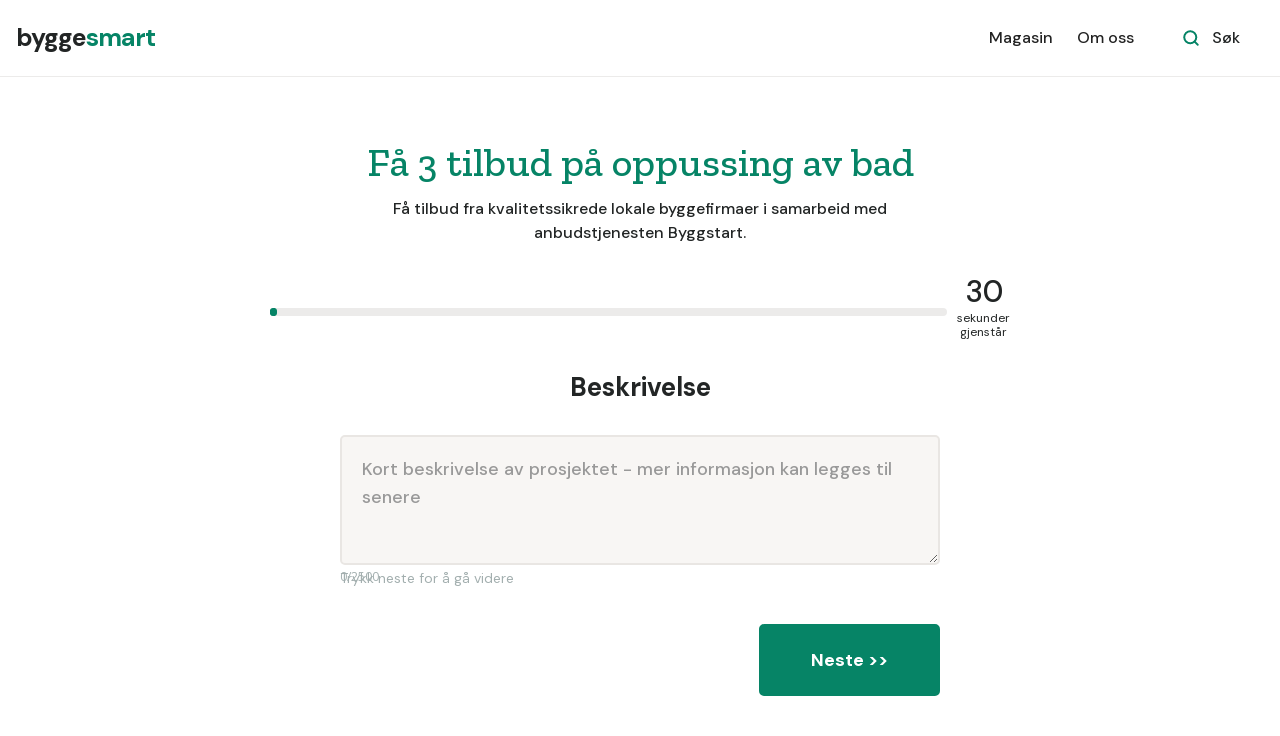

--- FILE ---
content_type: text/html; charset=utf-8
request_url: https://www.byggesmart.no/registrere/pusse-opp-bad
body_size: 5486
content:
<!DOCTYPE html><!-- Last Published: Wed Jan 07 2026 10:38:20 GMT+0000 (Coordinated Universal Time) --><html data-wf-domain="www.byggesmart.no" data-wf-page="617bb02f30e08219eeb7fbfe" data-wf-site="5d9affcb574a7d80072ed8d6" lang="no" data-wf-collection="617bb02f30e082f155b7fbfc" data-wf-item-slug="pusse-opp-bad"><head><meta charset="utf-8"/><title>Pusse opp bad</title><meta content="Byggesmart er en tjeneste som gjør det enkelt å skaffe seg oversikt over sitt byggeprosjekt, finne guider og priser for vanlige prosjekter og sammenligne leverandører." name="description"/><meta content="Pusse opp bad" property="og:title"/><meta content="Byggesmart er en tjeneste som gjør det enkelt å skaffe seg oversikt over sitt byggeprosjekt, finne guider og priser for vanlige prosjekter og sammenligne leverandører." property="og:description"/><meta content="Pusse opp bad" property="twitter:title"/><meta content="Byggesmart er en tjeneste som gjør det enkelt å skaffe seg oversikt over sitt byggeprosjekt, finne guider og priser for vanlige prosjekter og sammenligne leverandører." property="twitter:description"/><meta property="og:type" content="website"/><meta content="summary_large_image" name="twitter:card"/><meta content="width=device-width, initial-scale=1" name="viewport"/><link href="https://cdn.prod.website-files.com/5d9affcb574a7d80072ed8d6/css/byggesmart-no.shared.2823048b8.min.css" rel="stylesheet" type="text/css" integrity="sha384-KCMEi4ijtXo/MTz62wxAD7ry9PfM+KTe7ArhLDNE97FpJoMgWWMJau0zkzaU22nk" crossorigin="anonymous"/><link href="https://fonts.googleapis.com" rel="preconnect"/><link href="https://fonts.gstatic.com" rel="preconnect" crossorigin="anonymous"/><script src="https://ajax.googleapis.com/ajax/libs/webfont/1.6.26/webfont.js" type="text/javascript"></script><script type="text/javascript">WebFont.load({  google: {    families: ["Open Sans:300,300italic,400,400italic,600,600italic,700,700italic,800,800italic","Zilla Slab:regular,500,500italic","DM Sans:regular,500,500italic,700,700italic","Caveat:regular","Libre Franklin:regular,600,800,900"]  }});</script><script type="text/javascript">!function(o,c){var n=c.documentElement,t=" w-mod-";n.className+=t+"js",("ontouchstart"in o||o.DocumentTouch&&c instanceof DocumentTouch)&&(n.className+=t+"touch")}(window,document);</script><link href="https://cdn.prod.website-files.com/5d9affcb574a7d80072ed8d6/63e11a5084767150e82f5c7e_favicon.png" rel="shortcut icon" type="image/x-icon"/><link href="https://cdn.prod.website-files.com/5d9affcb574a7d80072ed8d6/63e11a4fe86e369842ae8642_webclip.png" rel="apple-touch-icon"/><!-- Google Tag Manager -->
<script>(function(w,d,s,l,i){w[l]=w[l]||[];w[l].push({'gtm.start':
new Date().getTime(),event:'gtm.js'});var f=d.getElementsByTagName(s)[0],
j=d.createElement(s),dl=l!='dataLayer'?'&l='+l:'';j.async=true;j.src=
'https://www.googletagmanager.com/gtm.js?id='+i+dl;f.parentNode.insertBefore(j,f);
})(window,document,'script','dataLayer','GTM-T9T86QT');</script>
<!-- End Google Tag Manager -->

<!-- Google Tag Manager -->
<script>(function(w,d,s,l,i){w[l]=w[l]||[];w[l].push({'gtm.start':
new Date().getTime(),event:'gtm.js'});var f=d.getElementsByTagName(s)[0],
j=d.createElement(s),dl=l!='dataLayer'?'&l='+l:'';j.async=true;j.src=
'https://www.googletagmanager.com/gtm.js?id='+i+dl;f.parentNode.insertBefore(j,f);
})(window,document,'script','dataLayer','GTM-MRQQHCV');</script>
<!-- End Google Tag Manager -->

<script>
	
		function ID() {
			return '_' + Math.random().toString(36).substr(2, 9);
		};
		var transID = ID()
		
		function getReferrer() {
			//return document.referrer.replace(/^[^:]+:\/\/[^/]+/, '').replace(/#.*/, '')
			parts = document.referrer.split('/')
			return parts[parts.length - 1].replace('.html', '')
		};
		var referrer = getReferrer()
		
		function getHost() {
		return window.location.host.replace('www.', '');
		};
		var host = getHost()
	
		if (document.location.href.indexOf('/bekreftelse') > -1) {                                                           
			window.dataLayer = window.dataLayer || [];
			dataLayer.push({
               'event': 'leadSent',
			   'transactionId': transID,
			   'transactionAffiliation': host,
			   'transactionTotal': 1500.00,
			   'transactionProducts': [{
				   'sku': host + " " + 'Byggesmart LP',
				   'name': 'Byggesmart LP',
				   'category': host,
				   'price': 1500.00,
				   'quantity': 1
			   }]
			});
		}
</script><style type="text/css">
.div-choice-enabled {
	display: block!important
}

.div-choice-disabled {
	display: none!important
}
</style></head><body><div id="Nav-Bar-0-Default" class="navigation-container bottom-border"><div class="container"><div data-collapse="medium" data-animation="default" data-duration="400" data-easing="ease" data-easing2="ease" role="banner" class="navbar w-nav"><a href="/" class="brand w-nav-brand"><div class="text-block">bygge<span class="text-span-7">smart</span></div></a><nav role="navigation" class="nav-menu-wrapper w-nav-menu"><div class="nav-links nav-links-1"><a href="/magasin" class="nav-link-3 w-nav-link">Magasin</a><a href="/tjenesten" class="nav-link-3 w-nav-link">Om oss</a></div></nav><div class="nav-menu-button-wrapper"><div class="nav-functions"><div class="modal-container"><div class="modal-button-wrapper"><div class="button bg-white search-button"><div class="row"><img src="https://cdn.prod.website-files.com/5d9affcb574a7d80072ed8d6/5d9affcb574a7d24852ed97c_icon-search-green.svg" alt=""/><div class="text-space-left">Søk</div></div></div></div><div class="modal"><div class="modal-contents"><form action="/search" class="modal-search-form w-form"><img src="https://cdn.prod.website-files.com/5d9affcb574a7d80072ed8d6/5d9affcb574a7d37712ed917_icon-search.svg" alt="" class="form-input-icon"/><input class="form-input form-input-naked w-input" autofocus="true" maxlength="256" name="query" placeholder="Skriv inn ditt søk" type="search" id="search-2" required=""/><input type="submit" class="button form-search-button w-button" value="Søk"/></form></div></div><div data-w-id="44e67100-8d47-0288-6b10-0fddd008a490" class="modal-screen"></div></div></div><div class="menu-button w-nav-button"><img src="https://cdn.prod.website-files.com/5d9affcb574a7d80072ed8d6/5d9affcb574a7d7bbd2ed91f_icon-menu.svg" alt="" class="menu-icon"/><img src="https://cdn.prod.website-files.com/5d9affcb574a7d80072ed8d6/5d9affcb574a7d7adf2ed92a_icon-x.svg" alt="" class="menu-cross-icon"/></div></div></div></div></div><div class="section-registrering smart"><div class="container-4"><div class="tittel-registrering-3">Få 3 tilbud på oppussing av bad</div><div class="text-block-63">Få tilbud fra kvalitetssikrede lokale byggefirmaer i samarbeid med anbudstjenesten Byggstart.</div><div class="w-form"><form id="wf-form-Email-Form" name="wf-form-Email-Form" data-name="Email Form" redirect="/bekreftelse" data-redirect="/bekreftelse" method="get" class="form-registrering" data-wf-page-id="617bb02f30e08219eeb7fbfe" data-wf-element-id="2c1c0780-d0f7-8ad0-bab7-f59d501a82f6"><div class="div-choice-01"><div class="div-block-progress"><div class="div-progress"><div class="div-progress-100"></div></div><div class="text-block-59"><span class="text-span-19">30<br/>‍</span><span class="text-span-15">‍</span>sekunder<br/>gjenstår</div></div><div class="sp-rsm-l-registrering-2">Beskrivelse</div><div class="div-radio-choices w-clearfix"><div class="text-area-wrapper"><textarea class="text-field-9 text-area w-input" maxlength="2500" name="Kort-Beskrivelse" data-name="Kort Beskrivelse" data-step="1" placeholder="Kort beskrivelse av prosjektet - mer informasjon kan legges til senere" id="Kort-Beskrivelse"></textarea><div class="charcount"><div id="counter" class="charactercount">0</div><div class="charactercount">/2500</div></div></div><div class="w-embed w-script"><script>
var counter = document.getElementById ('counter'),
		input = document.getElementById ('Kort-Beskrivelse');
    
counter.innerHTML = input.value.length;

input.addEventListener ('keyup', function (e) {
	counter.innerHTML = input.value.length;
});
</script></div><div><div class="form-text-next desktop">Trykk neste for å gå videre</div><div class="form-text-next mobile">Trykk neste for å gå videre</div></div><div id="errormsg-01" class="errormsg">* Vennligst fyll inn beskrivelse</div><a href="#" data-step="1" class="button-8 margin-top bg-gray-4 registrere w-button">Neste &gt;&gt;</a></div></div><div class="div-choice-02"><div class="div-block-progress"><div class="div-progress"><div class="div-progress-60"></div></div><div class="text-block-59"><span class="text-span-19">20<br/>‍</span><span class="text-span-15">‍</span>sekunder<br/>gjenstår</div></div><div class="sp-rsm-l-registrering-2">Adresse</div><div class="div-radio-choices w-clearfix"><input class="text-field-9 w-input" maxlength="256" name="Postnummer" data-name="Postnummer" data-step="2" placeholder="Adresse" data-field="field-address" type="text" id="Postnummer"/><div><div class="form-text-next desktop">Trykk enter eller klikk neste for å gå videre</div><div class="form-text-next mobile">Trykk neste for å gå videre</div></div><div id="errormsg-02" class="errormsg">* Vennligst fyll inn adresse</div><a href="#" data-step="2" class="button-8 margin-top bg-gray-4 registrere w-button">Neste &gt;&gt;</a><a href="#" data-step="2" class="button-8 margin-top bg-gray-4 registrere back w-button">&lt;&lt; Tilbake</a></div></div><div class="div-choice-03"><div class="div-block-progress"><div class="div-progress"><div class="div-progress-10"></div></div><div class="text-block-59"><span class="text-span-19">15<br/>‍</span><span class="text-span-15">‍</span>sekunder<br/>gjenstår</div></div><div class="sp-rsm-l-registrering-2">Navn</div><div class="div-radio-choices w-clearfix"><input class="text-field-9 w-input" maxlength="256" name="Navn" data-name="Navn" data-validator="text-min-3" data-step="3" placeholder="Navn" type="text" id="Navn"/><div><div class="form-text-next desktop">Trykk enter eller klikk neste for å gå videre</div><div class="form-text-next mobile">Trykk neste for å gå videre</div></div><div id="errormsg-03" class="errormsg">* Vennligst fyll inn navn</div><a href="#" id="next" data-step="3" class="button-8 margin-top bg-gray-4 registrere w-button">Neste &gt;&gt;</a><a href="#" data-step="3" class="button-8 margin-top bg-gray-4 registrere back w-button">&lt;&lt; Tilbake</a></div></div><div class="div-choice-04"><div class="div-block-progress"><div class="div-progress"><div class="div-progress-20"></div></div><div class="text-block-59"><span class="text-span-19">10<br/>‍</span><span class="text-span-15">‍</span>sekunder<br/>gjenstår</div></div><div class="sp-rsm-l-registrering-2">Epost</div><div class="div-radio-choices w-clearfix"><input class="text-field-9 w-input" maxlength="256" name="Epost" data-name="Epost" data-validator="field-email" data-step="4" placeholder="Epost" type="text" id="Epost"/><div><div class="form-text-next desktop">Trykk enter eller klikk neste for å gå videre</div><div class="form-text-next mobile">Trykk neste for å gå videre</div></div><div id="errormsg-04" class="errormsg">* Vennligst fyll inn en gyldig epost</div><a href="#" data-step="4" class="button-8 margin-top bg-gray-4 registrere w-button">Neste &gt;&gt;</a><a href="#" data-step="4" class="button-8 margin-top bg-gray-4 registrere back w-button">&lt;&lt; Tilbake</a></div></div><div class="div-choice-05"><div class="div-block-progress"><div class="div-progress"><div class="div-progress-40"></div></div><div class="text-block-59"><span class="text-span-19">5<br/>‍</span><span class="text-span-15">‍</span>sekunder<br/>gjenstår</div></div><div class="sp-rsm-l-registrering-2">Telefon</div><div class="div-radio-choices w-clearfix"><input class="text-field-9 fname w-input" maxlength="256" name="Telefon" data-name="Telefon" data-validator="number-min-8" data-step="5" placeholder="Telefon" type="tel" id="Telefon" required=""/><div><div class="form-text-next desktop">Gå videre for å godta <a href="/vilkar" target="_blank" class="form-text-next-link">vilkår og personvern</a></div><div class="form-text-next mobile">Gå videre for å godta <a href="/vilkar" target="_blank" class="form-text-next-link">vilkår og personvern</a></div></div><input class="text-field-8 w-input" maxlength="256" name="service" data-name="Service" placeholder="Hidden field" type="text" id="service"/><input class="text-field-8 w-input" maxlength="256" name="utm-field" data-name="Utm Field" placeholder="Hidden field" type="text" id="utm-field"/><input class="text-field-8 w-input" maxlength="256" name="Visitor-LP" data-name="Visitor LP" placeholder="Hidden field" type="text" id="visitorLP"/><input class="text-field-8 w-input" maxlength="256" name="Visitor-Google-Ads-GCLID" data-name="Visitor Google Ads GCLID" placeholder="Hidden field" type="text" id="VisitorGoogleAdsGCLID"/><input class="text-field-8 w-input" maxlength="256" name="Visitor-Google-Ads-UTM" data-name="Visitor Google Ads UTM" placeholder="Hidden field" type="text" id="VisitorGoogleAdsUTM"/><input class="text-field-8 w-input" maxlength="256" name="Visitor-Organic" data-name="Visitor Organic" placeholder="Hidden field" type="text" id="visitorOrganic"/><div id="errormsg-05" class="errormsg">* Vennligst fyll inn minst 8 siffer</div><div class="w-embed w-script"><script>

const lpvalue = ('; '+document.cookie).split(`; visitorLP=`).pop().split(';')[0];
document.getElementById("visitorLP").value = lpvalue;

const orgvalue = ('; '+document.cookie).split(`; visitorOrganic=`).pop().split(';')[0];
document.getElementById("visitorOrganic").value = orgvalue;

const utmvalue = ('; '+document.cookie).split(`; visitorGoogleAdsUTM=`).pop().split(';')[0];
document.getElementById("VisitorGoogleAdsUTM").value = utmvalue;

const gclidvalue = ('; '+document.cookie).split(`; visitorGoogleAdsGclid=`).pop().split(';')[0];
document.getElementById("VisitorGoogleAdsGCLID").value = gclidvalue;

function getService() {
		return window.location.pathname.replace('/registrere/', '');
		};
		var service = getService()

document.getElementById('service').value = service;
</script>

<script>
    const urlParams = new URLSearchParams(window.location.search);
    const utmParams = ['utm_source', 'utm_medium', 'utm_campaign', 'utm_term', 'utm_content',
    'network', 'placement', 'adposition', 'creative', 'adgroupid'];

    let utmFieldValue = '';

    utmParams.forEach(function (param) {
        const paramValue = urlParams.get(param);
        if (paramValue) {
            utmFieldValue += `${param}=${paramValue} `
        }
    });

    const utmField = document.getElementById('utm-field');
    utmField.value = utmFieldValue.trim();
</script></div><input type="submit" data-wait="Vent..." id="flowsubmit" data-step="5" class="button-registrering w-button" value="Kom i gang &gt;&gt;"/><a href="#" data-step="5" class="button-8 margin-top bg-gray-4 registrere back _2 w-button">&lt;&lt; Tilbake</a></div></div></form><div class="w-form-done"><div>Thank you! Your submission has been received!</div></div><div class="w-form-fail"><div>Oops! Something went wrong while submitting the form.</div></div></div></div></div><script src="https://d3e54v103j8qbb.cloudfront.net/js/jquery-3.5.1.min.dc5e7f18c8.js?site=5d9affcb574a7d80072ed8d6" type="text/javascript" integrity="sha256-9/aliU8dGd2tb6OSsuzixeV4y/faTqgFtohetphbbj0=" crossorigin="anonymous"></script><script src="https://cdn.prod.website-files.com/5d9affcb574a7d80072ed8d6/js/byggesmart-no.schunk.36b8fb49256177c8.js" type="text/javascript" integrity="sha384-4abIlA5/v7XaW1HMXKBgnUuhnjBYJ/Z9C1OSg4OhmVw9O3QeHJ/qJqFBERCDPv7G" crossorigin="anonymous"></script><script src="https://cdn.prod.website-files.com/5d9affcb574a7d80072ed8d6/js/byggesmart-no.schunk.824dbdccd30f8667.js" type="text/javascript" integrity="sha384-XzpTvLfl9lL3XJ5cHaVpomPKaR8gsobl9M/IKkrsT6XZwE8YRJ0lW2l7YwWy4tnD" crossorigin="anonymous"></script><script src="https://cdn.prod.website-files.com/5d9affcb574a7d80072ed8d6/js/byggesmart-no.b1c82eaf.21a8f29a50678fd5.js" type="text/javascript" integrity="sha384-C2AbcTWOWbw8UWgx2TRpg/ueTbogXRmJi2Y4wktay5V811jhGHy+urxp/aHYU0+J" crossorigin="anonymous"></script><!-- Google Tag Manager (noscript) -->
<noscript><iframe src="https://www.googletagmanager.com/ns.html?id=GTM-T9T86QT"
height="0" width="0" style="display:none;visibility:hidden"></iframe></noscript>
<!-- End Google Tag Manager (noscript) -->

<!-- Google Tag Manager (noscript) -->
<noscript><iframe src="https://www.googletagmanager.com/ns.html?id=GTM-MRQQHCV"
height="0" width="0" style="display:none;visibility:hidden"></iframe></noscript>
<!-- End Google Tag Manager (noscript) --><script type="text/javascript" src="https://storage.googleapis.com/marketplace-webflow-assets/FormSteps.js"></script>
<script type="text/javascript">
  var cstmService = document.location.pathname.split('/')
  var stepForm = new FormStep(
    'wf-form-Email-Form',
    '#wf-form-Email-Form .w-input',
    '#flowsubmit,.registrere.w-button:not(.back)',
    '.registrere.back',
    [{
      name: 'service',
      value: cstmService[cstmService.length - 1] || ''
    }]
  )
</script>

<!-- Google Maps Lookup -->
<script type="text/javascript" src="https://maps.googleapis.com/maps/api/js?key=AIzaSyDji7cl78XkNUgKrQlxXRwBMT1Cdmo1BmI&libraries=places&region=NO"></script>

<script>
  var gpaInput = document.getElementById("Postnummer");

  var options = {
    types: ['address']['regions'],
    componentRestrictions: {country: 'no'},
    fields: ['address_component'],
  };

  var autocomplete = new google.maps.places.Autocomplete(gpaInput, options);
</script>
<!-- End Google Maps Lookup -->

<!-- File Upload Store Info -->
<script>
  document.addEventListener('DOMContentLoaded', function() {
    var form = document.getElementById('wf-form-Email-Form');

    form.addEventListener('submit', function(event) {
      var addressInput = document.querySelector('input[data-field="field-address"]');
      var emailInput = document.querySelector('input[data-validator="field-email"]');

      var addressValue = addressInput.value;
      var emailValue = emailInput.value;

      var date = new Date();
      date.setTime(date.getTime() + (30 * 24 * 60 * 60 * 1000));
      var expires = "; expires=" + date.toUTCString();

      document.cookie = "userAddress=" + encodeURIComponent(addressValue) + expires + "; path=/";
      document.cookie = "userEmail=" + encodeURIComponent(emailValue) + expires + "; path=/";
    });
  });
</script>
<!-- End File Upload Store Info --></body></html>

--- FILE ---
content_type: text/css
request_url: https://cdn.prod.website-files.com/5d9affcb574a7d80072ed8d6/css/byggesmart-no.shared.2823048b8.min.css
body_size: 20648
content:
html{-webkit-text-size-adjust:100%;-ms-text-size-adjust:100%;font-family:sans-serif}body{margin:0}article,aside,details,figcaption,figure,footer,header,hgroup,main,menu,nav,section,summary{display:block}audio,canvas,progress,video{vertical-align:baseline;display:inline-block}audio:not([controls]){height:0;display:none}[hidden],template{display:none}a{background-color:#0000}a:active,a:hover{outline:0}abbr[title]{border-bottom:1px dotted}b,strong{font-weight:700}dfn{font-style:italic}h1{margin:.67em 0;font-size:2em}mark{color:#000;background:#ff0}small{font-size:80%}sub,sup{vertical-align:baseline;font-size:75%;line-height:0;position:relative}sup{top:-.5em}sub{bottom:-.25em}img{border:0}svg:not(:root){overflow:hidden}hr{box-sizing:content-box;height:0}pre{overflow:auto}code,kbd,pre,samp{font-family:monospace;font-size:1em}button,input,optgroup,select,textarea{color:inherit;font:inherit;margin:0}button{overflow:visible}button,select{text-transform:none}button,html input[type=button],input[type=reset]{-webkit-appearance:button;cursor:pointer}button[disabled],html input[disabled]{cursor:default}button::-moz-focus-inner,input::-moz-focus-inner{border:0;padding:0}input{line-height:normal}input[type=checkbox],input[type=radio]{box-sizing:border-box;padding:0}input[type=number]::-webkit-inner-spin-button,input[type=number]::-webkit-outer-spin-button{height:auto}input[type=search]{-webkit-appearance:none}input[type=search]::-webkit-search-cancel-button,input[type=search]::-webkit-search-decoration{-webkit-appearance:none}legend{border:0;padding:0}textarea{overflow:auto}optgroup{font-weight:700}table{border-collapse:collapse;border-spacing:0}td,th{padding:0}@font-face{font-family:webflow-icons;src:url([data-uri])format("truetype");font-weight:400;font-style:normal}[class^=w-icon-],[class*=\ w-icon-]{speak:none;font-variant:normal;text-transform:none;-webkit-font-smoothing:antialiased;-moz-osx-font-smoothing:grayscale;font-style:normal;font-weight:400;line-height:1;font-family:webflow-icons!important}.w-icon-slider-right:before{content:""}.w-icon-slider-left:before{content:""}.w-icon-nav-menu:before{content:""}.w-icon-arrow-down:before,.w-icon-dropdown-toggle:before{content:""}.w-icon-file-upload-remove:before{content:""}.w-icon-file-upload-icon:before{content:""}*{box-sizing:border-box}html{height:100%}body{color:#333;background-color:#fff;min-height:100%;margin:0;font-family:Arial,sans-serif;font-size:14px;line-height:20px}img{vertical-align:middle;max-width:100%;display:inline-block}html.w-mod-touch *{background-attachment:scroll!important}.w-block{display:block}.w-inline-block{max-width:100%;display:inline-block}.w-clearfix:before,.w-clearfix:after{content:" ";grid-area:1/1/2/2;display:table}.w-clearfix:after{clear:both}.w-hidden{display:none}.w-button{color:#fff;line-height:inherit;cursor:pointer;background-color:#3898ec;border:0;border-radius:0;padding:9px 15px;text-decoration:none;display:inline-block}input.w-button{-webkit-appearance:button}html[data-w-dynpage] [data-w-cloak]{color:#0000!important}.w-code-block{margin:unset}pre.w-code-block code{all:inherit}.w-optimization{display:contents}.w-webflow-badge,.w-webflow-badge>img{box-sizing:unset;width:unset;height:unset;max-height:unset;max-width:unset;min-height:unset;min-width:unset;margin:unset;padding:unset;float:unset;clear:unset;border:unset;border-radius:unset;background:unset;background-image:unset;background-position:unset;background-size:unset;background-repeat:unset;background-origin:unset;background-clip:unset;background-attachment:unset;background-color:unset;box-shadow:unset;transform:unset;direction:unset;font-family:unset;font-weight:unset;color:unset;font-size:unset;line-height:unset;font-style:unset;font-variant:unset;text-align:unset;letter-spacing:unset;-webkit-text-decoration:unset;text-decoration:unset;text-indent:unset;text-transform:unset;list-style-type:unset;text-shadow:unset;vertical-align:unset;cursor:unset;white-space:unset;word-break:unset;word-spacing:unset;word-wrap:unset;transition:unset}.w-webflow-badge{white-space:nowrap;cursor:pointer;box-shadow:0 0 0 1px #0000001a,0 1px 3px #0000001a;visibility:visible!important;opacity:1!important;z-index:2147483647!important;color:#aaadb0!important;overflow:unset!important;background-color:#fff!important;border-radius:3px!important;width:auto!important;height:auto!important;margin:0!important;padding:6px!important;font-size:12px!important;line-height:14px!important;text-decoration:none!important;display:inline-block!important;position:fixed!important;inset:auto 12px 12px auto!important;transform:none!important}.w-webflow-badge>img{position:unset;visibility:unset!important;opacity:1!important;vertical-align:middle!important;display:inline-block!important}h1,h2,h3,h4,h5,h6{margin-bottom:10px;font-weight:700}h1{margin-top:20px;font-size:38px;line-height:44px}h2{margin-top:20px;font-size:32px;line-height:36px}h3{margin-top:20px;font-size:24px;line-height:30px}h4{margin-top:10px;font-size:18px;line-height:24px}h5{margin-top:10px;font-size:14px;line-height:20px}h6{margin-top:10px;font-size:12px;line-height:18px}p{margin-top:0;margin-bottom:10px}blockquote{border-left:5px solid #e2e2e2;margin:0 0 10px;padding:10px 20px;font-size:18px;line-height:22px}figure{margin:0 0 10px}figcaption{text-align:center;margin-top:5px}ul,ol{margin-top:0;margin-bottom:10px;padding-left:40px}.w-list-unstyled{padding-left:0;list-style:none}.w-embed:before,.w-embed:after{content:" ";grid-area:1/1/2/2;display:table}.w-embed:after{clear:both}.w-video{width:100%;padding:0;position:relative}.w-video iframe,.w-video object,.w-video embed{border:none;width:100%;height:100%;position:absolute;top:0;left:0}fieldset{border:0;margin:0;padding:0}button,[type=button],[type=reset]{cursor:pointer;-webkit-appearance:button;border:0}.w-form{margin:0 0 15px}.w-form-done{text-align:center;background-color:#ddd;padding:20px;display:none}.w-form-fail{background-color:#ffdede;margin-top:10px;padding:10px;display:none}label{margin-bottom:5px;font-weight:700;display:block}.w-input,.w-select{color:#333;vertical-align:middle;background-color:#fff;border:1px solid #ccc;width:100%;height:38px;margin-bottom:10px;padding:8px 12px;font-size:14px;line-height:1.42857;display:block}.w-input::placeholder,.w-select::placeholder{color:#999}.w-input:focus,.w-select:focus{border-color:#3898ec;outline:0}.w-input[disabled],.w-select[disabled],.w-input[readonly],.w-select[readonly],fieldset[disabled] .w-input,fieldset[disabled] .w-select{cursor:not-allowed}.w-input[disabled]:not(.w-input-disabled),.w-select[disabled]:not(.w-input-disabled),.w-input[readonly],.w-select[readonly],fieldset[disabled]:not(.w-input-disabled) .w-input,fieldset[disabled]:not(.w-input-disabled) .w-select{background-color:#eee}textarea.w-input,textarea.w-select{height:auto}.w-select{background-color:#f3f3f3}.w-select[multiple]{height:auto}.w-form-label{cursor:pointer;margin-bottom:0;font-weight:400;display:inline-block}.w-radio{margin-bottom:5px;padding-left:20px;display:block}.w-radio:before,.w-radio:after{content:" ";grid-area:1/1/2/2;display:table}.w-radio:after{clear:both}.w-radio-input{float:left;margin:3px 0 0 -20px;line-height:normal}.w-file-upload{margin-bottom:10px;display:block}.w-file-upload-input{opacity:0;z-index:-100;width:.1px;height:.1px;position:absolute;overflow:hidden}.w-file-upload-default,.w-file-upload-uploading,.w-file-upload-success{color:#333;display:inline-block}.w-file-upload-error{margin-top:10px;display:block}.w-file-upload-default.w-hidden,.w-file-upload-uploading.w-hidden,.w-file-upload-error.w-hidden,.w-file-upload-success.w-hidden{display:none}.w-file-upload-uploading-btn{cursor:pointer;background-color:#fafafa;border:1px solid #ccc;margin:0;padding:8px 12px;font-size:14px;font-weight:400;display:flex}.w-file-upload-file{background-color:#fafafa;border:1px solid #ccc;flex-grow:1;justify-content:space-between;margin:0;padding:8px 9px 8px 11px;display:flex}.w-file-upload-file-name{font-size:14px;font-weight:400;display:block}.w-file-remove-link{cursor:pointer;width:auto;height:auto;margin-top:3px;margin-left:10px;padding:3px;display:block}.w-icon-file-upload-remove{margin:auto;font-size:10px}.w-file-upload-error-msg{color:#ea384c;padding:2px 0;display:inline-block}.w-file-upload-info{padding:0 12px;line-height:38px;display:inline-block}.w-file-upload-label{cursor:pointer;background-color:#fafafa;border:1px solid #ccc;margin:0;padding:8px 12px;font-size:14px;font-weight:400;display:inline-block}.w-icon-file-upload-icon,.w-icon-file-upload-uploading{width:20px;margin-right:8px;display:inline-block}.w-icon-file-upload-uploading{height:20px}.w-container{max-width:940px;margin-left:auto;margin-right:auto}.w-container:before,.w-container:after{content:" ";grid-area:1/1/2/2;display:table}.w-container:after{clear:both}.w-container .w-row{margin-left:-10px;margin-right:-10px}.w-row:before,.w-row:after{content:" ";grid-area:1/1/2/2;display:table}.w-row:after{clear:both}.w-row .w-row{margin-left:0;margin-right:0}.w-col{float:left;width:100%;min-height:1px;padding-left:10px;padding-right:10px;position:relative}.w-col .w-col{padding-left:0;padding-right:0}.w-col-1{width:8.33333%}.w-col-2{width:16.6667%}.w-col-3{width:25%}.w-col-4{width:33.3333%}.w-col-5{width:41.6667%}.w-col-6{width:50%}.w-col-7{width:58.3333%}.w-col-8{width:66.6667%}.w-col-9{width:75%}.w-col-10{width:83.3333%}.w-col-11{width:91.6667%}.w-col-12{width:100%}.w-hidden-main{display:none!important}@media screen and (max-width:991px){.w-container{max-width:728px}.w-hidden-main{display:inherit!important}.w-hidden-medium{display:none!important}.w-col-medium-1{width:8.33333%}.w-col-medium-2{width:16.6667%}.w-col-medium-3{width:25%}.w-col-medium-4{width:33.3333%}.w-col-medium-5{width:41.6667%}.w-col-medium-6{width:50%}.w-col-medium-7{width:58.3333%}.w-col-medium-8{width:66.6667%}.w-col-medium-9{width:75%}.w-col-medium-10{width:83.3333%}.w-col-medium-11{width:91.6667%}.w-col-medium-12{width:100%}.w-col-stack{width:100%;left:auto;right:auto}}@media screen and (max-width:767px){.w-hidden-main,.w-hidden-medium{display:inherit!important}.w-hidden-small{display:none!important}.w-row,.w-container .w-row{margin-left:0;margin-right:0}.w-col{width:100%;left:auto;right:auto}.w-col-small-1{width:8.33333%}.w-col-small-2{width:16.6667%}.w-col-small-3{width:25%}.w-col-small-4{width:33.3333%}.w-col-small-5{width:41.6667%}.w-col-small-6{width:50%}.w-col-small-7{width:58.3333%}.w-col-small-8{width:66.6667%}.w-col-small-9{width:75%}.w-col-small-10{width:83.3333%}.w-col-small-11{width:91.6667%}.w-col-small-12{width:100%}}@media screen and (max-width:479px){.w-container{max-width:none}.w-hidden-main,.w-hidden-medium,.w-hidden-small{display:inherit!important}.w-hidden-tiny{display:none!important}.w-col{width:100%}.w-col-tiny-1{width:8.33333%}.w-col-tiny-2{width:16.6667%}.w-col-tiny-3{width:25%}.w-col-tiny-4{width:33.3333%}.w-col-tiny-5{width:41.6667%}.w-col-tiny-6{width:50%}.w-col-tiny-7{width:58.3333%}.w-col-tiny-8{width:66.6667%}.w-col-tiny-9{width:75%}.w-col-tiny-10{width:83.3333%}.w-col-tiny-11{width:91.6667%}.w-col-tiny-12{width:100%}}.w-widget{position:relative}.w-widget-map{width:100%;height:400px}.w-widget-map label{width:auto;display:inline}.w-widget-map img{max-width:inherit}.w-widget-map .gm-style-iw{text-align:center}.w-widget-map .gm-style-iw>button{display:none!important}.w-widget-twitter{overflow:hidden}.w-widget-twitter-count-shim{vertical-align:top;text-align:center;background:#fff;border:1px solid #758696;border-radius:3px;width:28px;height:20px;display:inline-block;position:relative}.w-widget-twitter-count-shim *{pointer-events:none;-webkit-user-select:none;user-select:none}.w-widget-twitter-count-shim .w-widget-twitter-count-inner{text-align:center;color:#999;font-family:serif;font-size:15px;line-height:12px;position:relative}.w-widget-twitter-count-shim .w-widget-twitter-count-clear{display:block;position:relative}.w-widget-twitter-count-shim.w--large{width:36px;height:28px}.w-widget-twitter-count-shim.w--large .w-widget-twitter-count-inner{font-size:18px;line-height:18px}.w-widget-twitter-count-shim:not(.w--vertical){margin-left:5px;margin-right:8px}.w-widget-twitter-count-shim:not(.w--vertical).w--large{margin-left:6px}.w-widget-twitter-count-shim:not(.w--vertical):before,.w-widget-twitter-count-shim:not(.w--vertical):after{content:" ";pointer-events:none;border:solid #0000;width:0;height:0;position:absolute;top:50%;left:0}.w-widget-twitter-count-shim:not(.w--vertical):before{border-width:4px;border-color:#75869600 #5d6c7b #75869600 #75869600;margin-top:-4px;margin-left:-9px}.w-widget-twitter-count-shim:not(.w--vertical).w--large:before{border-width:5px;margin-top:-5px;margin-left:-10px}.w-widget-twitter-count-shim:not(.w--vertical):after{border-width:4px;border-color:#fff0 #fff #fff0 #fff0;margin-top:-4px;margin-left:-8px}.w-widget-twitter-count-shim:not(.w--vertical).w--large:after{border-width:5px;margin-top:-5px;margin-left:-9px}.w-widget-twitter-count-shim.w--vertical{width:61px;height:33px;margin-bottom:8px}.w-widget-twitter-count-shim.w--vertical:before,.w-widget-twitter-count-shim.w--vertical:after{content:" ";pointer-events:none;border:solid #0000;width:0;height:0;position:absolute;top:100%;left:50%}.w-widget-twitter-count-shim.w--vertical:before{border-width:5px;border-color:#5d6c7b #75869600 #75869600;margin-left:-5px}.w-widget-twitter-count-shim.w--vertical:after{border-width:4px;border-color:#fff #fff0 #fff0;margin-left:-4px}.w-widget-twitter-count-shim.w--vertical .w-widget-twitter-count-inner{font-size:18px;line-height:22px}.w-widget-twitter-count-shim.w--vertical.w--large{width:76px}.w-background-video{color:#fff;height:500px;position:relative;overflow:hidden}.w-background-video>video{object-fit:cover;z-index:-100;background-position:50%;background-size:cover;width:100%;height:100%;margin:auto;position:absolute;inset:-100%}.w-background-video>video::-webkit-media-controls-start-playback-button{-webkit-appearance:none;display:none!important}.w-background-video--control{background-color:#0000;padding:0;position:absolute;bottom:1em;right:1em}.w-background-video--control>[hidden]{display:none!important}.w-slider{text-align:center;clear:both;-webkit-tap-highlight-color:#0000;tap-highlight-color:#0000;background:#ddd;height:300px;position:relative}.w-slider-mask{z-index:1;white-space:nowrap;height:100%;display:block;position:relative;left:0;right:0;overflow:hidden}.w-slide{vertical-align:top;white-space:normal;text-align:left;width:100%;height:100%;display:inline-block;position:relative}.w-slider-nav{z-index:2;text-align:center;-webkit-tap-highlight-color:#0000;tap-highlight-color:#0000;height:40px;margin:auto;padding-top:10px;position:absolute;inset:auto 0 0}.w-slider-nav.w-round>div{border-radius:100%}.w-slider-nav.w-num>div{font-size:inherit;line-height:inherit;width:auto;height:auto;padding:.2em .5em}.w-slider-nav.w-shadow>div{box-shadow:0 0 3px #3336}.w-slider-nav-invert{color:#fff}.w-slider-nav-invert>div{background-color:#2226}.w-slider-nav-invert>div.w-active{background-color:#222}.w-slider-dot{cursor:pointer;background-color:#fff6;width:1em;height:1em;margin:0 3px .5em;transition:background-color .1s,color .1s;display:inline-block;position:relative}.w-slider-dot.w-active{background-color:#fff}.w-slider-dot:focus{outline:none;box-shadow:0 0 0 2px #fff}.w-slider-dot:focus.w-active{box-shadow:none}.w-slider-arrow-left,.w-slider-arrow-right{cursor:pointer;color:#fff;-webkit-tap-highlight-color:#0000;tap-highlight-color:#0000;-webkit-user-select:none;user-select:none;width:80px;margin:auto;font-size:40px;position:absolute;inset:0;overflow:hidden}.w-slider-arrow-left [class^=w-icon-],.w-slider-arrow-right [class^=w-icon-],.w-slider-arrow-left [class*=\ w-icon-],.w-slider-arrow-right [class*=\ w-icon-]{position:absolute}.w-slider-arrow-left:focus,.w-slider-arrow-right:focus{outline:0}.w-slider-arrow-left{z-index:3;right:auto}.w-slider-arrow-right{z-index:4;left:auto}.w-icon-slider-left,.w-icon-slider-right{width:1em;height:1em;margin:auto;inset:0}.w-slider-aria-label{clip:rect(0 0 0 0);border:0;width:1px;height:1px;margin:-1px;padding:0;position:absolute;overflow:hidden}.w-slider-force-show{display:block!important}.w-dropdown{text-align:left;z-index:900;margin-left:auto;margin-right:auto;display:inline-block;position:relative}.w-dropdown-btn,.w-dropdown-toggle,.w-dropdown-link{vertical-align:top;color:#222;text-align:left;white-space:nowrap;margin-left:auto;margin-right:auto;padding:20px;text-decoration:none;position:relative}.w-dropdown-toggle{-webkit-user-select:none;user-select:none;cursor:pointer;padding-right:40px;display:inline-block}.w-dropdown-toggle:focus{outline:0}.w-icon-dropdown-toggle{width:1em;height:1em;margin:auto 20px auto auto;position:absolute;top:0;bottom:0;right:0}.w-dropdown-list{background:#ddd;min-width:100%;display:none;position:absolute}.w-dropdown-list.w--open{display:block}.w-dropdown-link{color:#222;padding:10px 20px;display:block}.w-dropdown-link.w--current{color:#0082f3}.w-dropdown-link:focus{outline:0}@media screen and (max-width:767px){.w-nav-brand{padding-left:10px}}.w-lightbox-backdrop{cursor:auto;letter-spacing:normal;text-indent:0;text-shadow:none;text-transform:none;visibility:visible;white-space:normal;word-break:normal;word-spacing:normal;word-wrap:normal;color:#fff;text-align:center;z-index:2000;opacity:0;-webkit-user-select:none;-moz-user-select:none;-webkit-tap-highlight-color:transparent;background:#000000e6;outline:0;font-family:Helvetica Neue,Helvetica,Ubuntu,Segoe UI,Verdana,sans-serif;font-size:17px;font-style:normal;font-weight:300;line-height:1.2;list-style:disc;position:fixed;inset:0;-webkit-transform:translate(0)}.w-lightbox-backdrop,.w-lightbox-container{-webkit-overflow-scrolling:touch;height:100%;overflow:auto}.w-lightbox-content{height:100vh;position:relative;overflow:hidden}.w-lightbox-view{opacity:0;width:100vw;height:100vh;position:absolute}.w-lightbox-view:before{content:"";height:100vh}.w-lightbox-group,.w-lightbox-group .w-lightbox-view,.w-lightbox-group .w-lightbox-view:before{height:86vh}.w-lightbox-frame,.w-lightbox-view:before{vertical-align:middle;display:inline-block}.w-lightbox-figure{margin:0;position:relative}.w-lightbox-group .w-lightbox-figure{cursor:pointer}.w-lightbox-img{width:auto;max-width:none;height:auto}.w-lightbox-image{float:none;max-width:100vw;max-height:100vh;display:block}.w-lightbox-group .w-lightbox-image{max-height:86vh}.w-lightbox-caption{text-align:left;text-overflow:ellipsis;white-space:nowrap;background:#0006;padding:.5em 1em;position:absolute;bottom:0;left:0;right:0;overflow:hidden}.w-lightbox-embed{width:100%;height:100%;position:absolute;inset:0}.w-lightbox-control{cursor:pointer;background-position:50%;background-repeat:no-repeat;background-size:24px;width:4em;transition:all .3s;position:absolute;top:0}.w-lightbox-left{background-image:url([data-uri]);display:none;bottom:0;left:0}.w-lightbox-right{background-image:url([data-uri]);display:none;bottom:0;right:0}.w-lightbox-close{background-image:url([data-uri]);background-size:18px;height:2.6em;right:0}.w-lightbox-strip{white-space:nowrap;padding:0 1vh;line-height:0;position:absolute;bottom:0;left:0;right:0;overflow:auto hidden}.w-lightbox-item{box-sizing:content-box;cursor:pointer;width:10vh;padding:2vh 1vh;display:inline-block;-webkit-transform:translate(0,0)}.w-lightbox-active{opacity:.3}.w-lightbox-thumbnail{background:#222;height:10vh;position:relative;overflow:hidden}.w-lightbox-thumbnail-image{position:absolute;top:0;left:0}.w-lightbox-thumbnail .w-lightbox-tall{width:100%;top:50%;transform:translateY(-50%)}.w-lightbox-thumbnail .w-lightbox-wide{height:100%;left:50%;transform:translate(-50%)}.w-lightbox-spinner{box-sizing:border-box;border:5px solid #0006;border-radius:50%;width:40px;height:40px;margin-top:-20px;margin-left:-20px;animation:.8s linear infinite spin;position:absolute;top:50%;left:50%}.w-lightbox-spinner:after{content:"";border:3px solid #0000;border-bottom-color:#fff;border-radius:50%;position:absolute;inset:-4px}.w-lightbox-hide{display:none}.w-lightbox-noscroll{overflow:hidden}@media (min-width:768px){.w-lightbox-content{height:96vh;margin-top:2vh}.w-lightbox-view,.w-lightbox-view:before{height:96vh}.w-lightbox-group,.w-lightbox-group .w-lightbox-view,.w-lightbox-group .w-lightbox-view:before{height:84vh}.w-lightbox-image{max-width:96vw;max-height:96vh}.w-lightbox-group .w-lightbox-image{max-width:82.3vw;max-height:84vh}.w-lightbox-left,.w-lightbox-right{opacity:.5;display:block}.w-lightbox-close{opacity:.8}.w-lightbox-control:hover{opacity:1}}.w-lightbox-inactive,.w-lightbox-inactive:hover{opacity:0}.w-richtext:before,.w-richtext:after{content:" ";grid-area:1/1/2/2;display:table}.w-richtext:after{clear:both}.w-richtext[contenteditable=true]:before,.w-richtext[contenteditable=true]:after{white-space:initial}.w-richtext ol,.w-richtext ul{overflow:hidden}.w-richtext .w-richtext-figure-selected.w-richtext-figure-type-video div:after,.w-richtext .w-richtext-figure-selected[data-rt-type=video] div:after,.w-richtext .w-richtext-figure-selected.w-richtext-figure-type-image div,.w-richtext .w-richtext-figure-selected[data-rt-type=image] div{outline:2px solid #2895f7}.w-richtext figure.w-richtext-figure-type-video>div:after,.w-richtext figure[data-rt-type=video]>div:after{content:"";display:none;position:absolute;inset:0}.w-richtext figure{max-width:60%;position:relative}.w-richtext figure>div:before{cursor:default!important}.w-richtext figure img{width:100%}.w-richtext figure figcaption.w-richtext-figcaption-placeholder{opacity:.6}.w-richtext figure div{color:#0000;font-size:0}.w-richtext figure.w-richtext-figure-type-image,.w-richtext figure[data-rt-type=image]{display:table}.w-richtext figure.w-richtext-figure-type-image>div,.w-richtext figure[data-rt-type=image]>div{display:inline-block}.w-richtext figure.w-richtext-figure-type-image>figcaption,.w-richtext figure[data-rt-type=image]>figcaption{caption-side:bottom;display:table-caption}.w-richtext figure.w-richtext-figure-type-video,.w-richtext figure[data-rt-type=video]{width:60%;height:0}.w-richtext figure.w-richtext-figure-type-video iframe,.w-richtext figure[data-rt-type=video] iframe{width:100%;height:100%;position:absolute;top:0;left:0}.w-richtext figure.w-richtext-figure-type-video>div,.w-richtext figure[data-rt-type=video]>div{width:100%}.w-richtext figure.w-richtext-align-center{clear:both;margin-left:auto;margin-right:auto}.w-richtext figure.w-richtext-align-center.w-richtext-figure-type-image>div,.w-richtext figure.w-richtext-align-center[data-rt-type=image]>div{max-width:100%}.w-richtext figure.w-richtext-align-normal{clear:both}.w-richtext figure.w-richtext-align-fullwidth{text-align:center;clear:both;width:100%;max-width:100%;margin-left:auto;margin-right:auto;display:block}.w-richtext figure.w-richtext-align-fullwidth>div{padding-bottom:inherit;display:inline-block}.w-richtext figure.w-richtext-align-fullwidth>figcaption{display:block}.w-richtext figure.w-richtext-align-floatleft{float:left;clear:none;margin-right:15px}.w-richtext figure.w-richtext-align-floatright{float:right;clear:none;margin-left:15px}.w-nav{z-index:1000;background:#ddd;position:relative}.w-nav:before,.w-nav:after{content:" ";grid-area:1/1/2/2;display:table}.w-nav:after{clear:both}.w-nav-brand{float:left;color:#333;text-decoration:none;position:relative}.w-nav-link{vertical-align:top;color:#222;text-align:left;margin-left:auto;margin-right:auto;padding:20px;text-decoration:none;display:inline-block;position:relative}.w-nav-link.w--current{color:#0082f3}.w-nav-menu{float:right;position:relative}[data-nav-menu-open]{text-align:center;background:#c8c8c8;min-width:200px;position:absolute;top:100%;left:0;right:0;overflow:visible;display:block!important}.w--nav-link-open{display:block;position:relative}.w-nav-overlay{width:100%;display:none;position:absolute;top:100%;left:0;right:0;overflow:hidden}.w-nav-overlay [data-nav-menu-open]{top:0}.w-nav[data-animation=over-left] .w-nav-overlay{width:auto}.w-nav[data-animation=over-left] .w-nav-overlay,.w-nav[data-animation=over-left] [data-nav-menu-open]{z-index:1;top:0;right:auto}.w-nav[data-animation=over-right] .w-nav-overlay{width:auto}.w-nav[data-animation=over-right] .w-nav-overlay,.w-nav[data-animation=over-right] [data-nav-menu-open]{z-index:1;top:0;left:auto}.w-nav-button{float:right;cursor:pointer;-webkit-tap-highlight-color:#0000;tap-highlight-color:#0000;-webkit-user-select:none;user-select:none;padding:18px;font-size:24px;display:none;position:relative}.w-nav-button:focus{outline:0}.w-nav-button.w--open{color:#fff;background-color:#c8c8c8}.w-nav[data-collapse=all] .w-nav-menu{display:none}.w-nav[data-collapse=all] .w-nav-button,.w--nav-dropdown-open,.w--nav-dropdown-toggle-open{display:block}.w--nav-dropdown-list-open{position:static}@media screen and (max-width:991px){.w-nav[data-collapse=medium] .w-nav-menu{display:none}.w-nav[data-collapse=medium] .w-nav-button{display:block}}@media screen and (max-width:767px){.w-nav[data-collapse=small] .w-nav-menu{display:none}.w-nav[data-collapse=small] .w-nav-button{display:block}.w-nav-brand{padding-left:10px}}@media screen and (max-width:479px){.w-nav[data-collapse=tiny] .w-nav-menu{display:none}.w-nav[data-collapse=tiny] .w-nav-button{display:block}}.w-tabs{position:relative}.w-tabs:before,.w-tabs:after{content:" ";grid-area:1/1/2/2;display:table}.w-tabs:after{clear:both}.w-tab-menu{position:relative}.w-tab-link{vertical-align:top;text-align:left;cursor:pointer;color:#222;background-color:#ddd;padding:9px 30px;text-decoration:none;display:inline-block;position:relative}.w-tab-link.w--current{background-color:#c8c8c8}.w-tab-link:focus{outline:0}.w-tab-content{display:block;position:relative;overflow:hidden}.w-tab-pane{display:none;position:relative}.w--tab-active{display:block}@media screen and (max-width:479px){.w-tab-link{display:block}}.w-ix-emptyfix:after{content:""}@keyframes spin{0%{transform:rotate(0)}to{transform:rotate(360deg)}}.w-dyn-empty{background-color:#ddd;padding:10px}.w-dyn-hide,.w-dyn-bind-empty,.w-condition-invisible{display:none!important}.wf-layout-layout{display:grid}:root{--gray-1:#222525;--primary-1:#068466;--gray-3:#ecebea;--white:white;--gray-2:#62636b;--gray-4:#f8f6f4;--primary-3:#001e42;--success:#57a773;--warning:#f19953;--error:#ed6a5e;--primary-2:#fc9f5b;--black:black}.w-pagination-wrapper{flex-wrap:wrap;justify-content:center;display:flex}.w-pagination-previous{color:#333;background-color:#fafafa;border:1px solid #ccc;border-radius:2px;margin-left:10px;margin-right:10px;padding:9px 20px;font-size:14px;display:block}.w-pagination-previous-icon{margin-right:4px}.w-pagination-next{color:#333;background-color:#fafafa;border:1px solid #ccc;border-radius:2px;margin-left:10px;margin-right:10px;padding:9px 20px;font-size:14px;display:block}.w-pagination-next-icon{margin-left:4px}.w-layout-grid{grid-row-gap:16px;grid-column-gap:16px;grid-template-rows:auto auto;grid-template-columns:1fr 1fr;grid-auto-columns:1fr;display:grid}.w-form-formradioinput--inputType-custom{border:1px solid #ccc;border-radius:50%;width:12px;height:12px}.w-form-formradioinput--inputType-custom.w--redirected-focus{box-shadow:0 0 3px 1px #3898ec}.w-form-formradioinput--inputType-custom.w--redirected-checked{border-width:4px;border-color:#3898ec}.w-checkbox{margin-bottom:5px;padding-left:20px;display:block}.w-checkbox:before{content:" ";grid-area:1/1/2/2;display:table}.w-checkbox:after{content:" ";clear:both;grid-area:1/1/2/2;display:table}.w-checkbox-input{float:left;margin:4px 0 0 -20px;line-height:normal}.w-checkbox-input--inputType-custom{border:1px solid #ccc;border-radius:2px;width:12px;height:12px}.w-checkbox-input--inputType-custom.w--redirected-checked{background-color:#3898ec;background-image:url(https://d3e54v103j8qbb.cloudfront.net/static/custom-checkbox-checkmark.589d534424.svg);background-position:50%;background-repeat:no-repeat;background-size:cover;border-color:#3898ec}.w-checkbox-input--inputType-custom.w--redirected-focus{box-shadow:0 0 3px 1px #3898ec}body{color:var(--gray-1);font-family:DM Sans,sans-serif;font-size:16px;font-weight:500;line-height:24px}h1{margin-top:0;margin-bottom:24px;font-family:Zilla Slab,sans-serif;font-size:54px;font-weight:500;line-height:1}h2{margin-top:0;margin-bottom:24px;font-family:Zilla Slab,sans-serif;font-size:40px;font-weight:500;line-height:42px}h3{margin-top:0;margin-bottom:16px;font-family:Zilla Slab,sans-serif;font-size:32px;font-weight:500;line-height:38px}h4{margin-top:0;margin-bottom:12px;font-family:Zilla Slab,sans-serif;font-size:28px;font-weight:500;line-height:32px}h5{margin-top:0;margin-bottom:12px;font-family:Zilla Slab,sans-serif;font-size:24px;font-weight:500;line-height:30px}h6{margin-top:0;margin-bottom:8px;font-family:DM Sans,sans-serif;font-size:18px;font-weight:700;line-height:26px}p{margin-bottom:15px;font-weight:400}a{color:var(--primary-1);text-decoration:none}a:hover{text-decoration:none}ul{margin-top:0;margin-bottom:15px;padding-left:24px;font-weight:400}ol{margin-top:0;margin-bottom:10px;padding-left:40px;font-weight:400}li{padding-top:3px;padding-bottom:3px}img{max-width:100%;display:inline-block}blockquote{border-left:5px #e2e2e2;margin-bottom:24px;padding:0;font-family:Zilla Slab,sans-serif;font-size:32px;line-height:38px}figure{margin-bottom:10px}figcaption{opacity:.5;text-align:left;margin-top:12px;font-size:16px;line-height:24px}.section{border-top-width:1px;border-top-color:var(--gray-3);background-color:#fff;padding:90px 24px;position:relative}.section.bg-gray-4{padding:90px 24px;font-family:DM Sans,sans-serif}.section.bg-gray-4.bs1{display:none}.section.no-bottom-space{padding-bottom:0}.section.white-line{border-top-style:solid}.section.hide{display:none}.section.lpwhite{background-color:#fff;padding-bottom:110px;padding-left:24px;padding-right:24px}.section.bs1{display:none}.section.po{background-color:#f8f6f4}.container{z-index:1;width:100%;max-width:1248px;margin-left:auto;margin-right:auto;padding-left:0;padding-right:0;display:block;position:relative}.container.container-narrow{max-width:1084px}.container.text-center{text-align:center}.container.registrering{max-width:900px}.bg-gray-1{background-color:var(--gray-1);color:var(--white)}.bg-gray-2{background-color:var(--gray-2);color:var(--white)}.text-large{text-align:center;font-size:18px;font-weight:400;line-height:28px}.text-large.footer-text{max-width:294px;font-size:16px}.text-large.search-result{font-size:20px;font-weight:500}.card{border:1px solid var(--gray-3);background-color:var(--white);border-radius:6px;flex-direction:column;display:flex;position:relative}.card:hover{text-decoration:none}.card.style-guide-color-card{min-width:150px}.card.form-input-card{border-radius:5px;flex-direction:row;flex:1;align-items:center;transition:border-color .2s}.card.form-input-card:focus{border-color:var(--primary-1)}.card.no-border{border-style:solid;border-color:var(--gray-3);max-width:400px;margin-left:auto;margin-right:auto;position:relative}.card.no-border.blog-card{border-style:solid;border-color:var(--gray-4);height:100%;transition:box-shadow .2s,transform .2s;box-shadow:0 4px 8px #0000}.card.no-border.blog-card:hover{transform:translateY(-12px);box-shadow:0 4px 8px #0000001a}.card.link-card{background-color:var(--white);color:var(--gray-1);text-align:center;align-items:center;width:100%;transition:box-shadow .2s,transform .2s,background-color .2s;transform:translate(0);box-shadow:0 6px 4px #0000}.card.link-card:hover{background-color:var(--white);text-decoration:none;transform:translateY(-4px);box-shadow:0 6px 4px #0000000d}.card.password-card{width:100%;max-width:400px;margin-top:36px}.card.liste{margin-bottom:20px;padding:30px 30px 15px}.card.registrering{border-style:none;align-items:center;margin-bottom:20px;padding:30px}.text-small{font-size:14px;line-height:20px}.text-small.form-hint-text{opacity:.75;margin-top:6px}.text-caps{letter-spacing:.25em;text-transform:uppercase;margin-right:-.25em;font-weight:500}.bg-primary-1{background-color:var(--primary-1);color:var(--white)}.bg-gray-4{background-color:var(--gray-4)}.row{flex-wrap:wrap;justify-content:flex-start;width:100%;display:flex}.row.style-guide-content-row{margin-bottom:12px}.row.row-align-center{align-items:center}.row.row-split-content{grid-column-gap:36px;grid-row-gap:48px;flex-flow:row;grid-template-rows:auto;grid-template-columns:1fr 1fr;grid-auto-columns:1fr;justify-content:space-around;place-items:center;display:grid}.row.row-split-content.direction-reverse{direction:rtl;flex-direction:row-reverse}.row.row-justify-between{justify-content:space-between}.row.row-justify-center{justify-content:center;display:flex}.row.toppliste{margin-bottom:10px}.row.toppliste-hoveddel{border:1px solid var(--gray-3);background-color:var(--white);border-radius:5px;margin-bottom:10px;padding:30px}.style-guide-title{background-color:var(--gray-4);border-radius:10px;width:336px;margin-right:48px;padding:36px;position:relative}.style-guide-content{flex:1;margin-bottom:50px}.style-guide-content.row{align-items:flex-start}.style-guide-content.row.justify-between{justify-content:space-between}.button{border:2px solid var(--primary-1);background-color:var(--primary-1);color:var(--white);text-align:center;border-radius:0;width:auto;padding:10px 24px;font-weight:700;text-decoration:none;transition:box-shadow .2s;position:relative;box-shadow:inset 0 0 100px 100px #0000}.button:hover{text-decoration:none;box-shadow:inset 0 0 100px 100px #0003}.button.button-small{padding:6px 12px;font-size:14px;line-height:20px}.button.button-large{padding-top:16px;padding-bottom:16px;font-size:18px;font-weight:500}.button.button-outline{border-color:var(--primary-1);box-shadow:none;color:var(--primary-1);background-color:#0000;transition:color .2s,background-color .2s}.button.button-outline:hover{background-color:var(--primary-1);color:var(--white)}.button.margin-top{width:auto}.button.margin-top.bg-white,.button.margin-top.bg-gray-4{color:#fff;background-color:#068466;border-color:#068466}.button.bg-gray-1{border-color:var(--gray-1);background-color:var(--gray-1);transition:background-color .2s,border .2s}.button.bg-gray-1:hover{border-color:var(--gray-2);background-color:var(--gray-2);box-shadow:none}.button.bg-gray-4{border-color:var(--gray-4);background-color:var(--gray-4);box-shadow:none;color:var(--gray-1);transition:border-color .2s,background-color .2s}.button.bg-gray-4:hover{border-color:var(--gray-3);background-color:var(--gray-3)}.button.bg-primary-2:hover{box-shadow:inset 0 0 100px 100px #0000001a}.button.bg-primary-3{border-color:var(--primary-3)}.button.bg-gray-2{border-color:var(--gray-2);background-color:var(--gray-2);box-shadow:none;transition:color .2s,border-color .2s,background-color .2s}.button.bg-gray-2:hover{border-color:var(--gray-1);background-color:var(--gray-1)}.button.bg-gray-3{border-color:var(--gray-3);background-color:var(--gray-3);box-shadow:none;color:var(--gray-1);transition:color .2s,border-color .2s,background-color .2s}.button.bg-gray-3:hover{border-color:var(--gray-4);background-color:var(--gray-4)}.button.bg-white{border-color:var(--white);box-shadow:none;color:var(--gray-1);transition:border-color .2s,color .2s,background-color .2s}.button.bg-white:hover{border-color:var(--gray-3);background-color:var(--gray-3)}.button.bg-white.search-button{background-color:#0000;border-style:none;font-weight:500}.button.bg-white.search-button:hover{background-color:#fff0;border-color:#fff0}.button.bg-success{border-color:var(--success)}.button.bg-warning{border-color:var(--warning)}.button.bg-error{border-color:var(--error)}.button.form-search-button{margin-left:12px}.button.next{color:var(--primary-1);background-color:#06846624;width:100%}.button.next:hover{background-color:var(--primary-1);color:var(--gray-4)}.button.fag{border-radius:0;margin-top:25px}.button.lp{background-color:#14c59c;border-color:#14c59c;margin-top:20px;padding-top:10px;padding-bottom:10px}.style-guide-content-item{margin-bottom:12px;margin-right:12px}.card-head{border-bottom:1px solid var(--gray-3);padding:16px 24px}.card-body{flex-direction:column;flex:1;justify-content:center;align-items:center;padding:24px;display:flex}.card-body.card-body-large{padding:30px}.card-body.text-center{text-align:center}.card-body.card-body-small{padding:16px}.card-body.blog-card-body{flex:1}.card-foot{border-top:1px solid var(--gray-3);padding:16px 24px}.card-foot.bg-gray-4{align-items:center;display:flex}.text-space-left{margin-left:12px}.card-image-head{border-top-left-radius:5px;border-top-right-radius:5px}.text-primary-1{color:var(--primary-1)}.content-width-small{direction:ltr;flex:none;width:400px}.content-width-small.team-member-bio{border-top:1px solid var(--gray-3);border-bottom:1px solid var(--gray-3);text-align:center;margin-bottom:24px;margin-left:auto;margin-right:auto;padding-top:24px;padding-bottom:24px}.subheading{margin-bottom:24px;font-size:16px;line-height:24px}.content-width-large{grid-column-gap:24px;grid-row-gap:24px;direction:ltr;width:100%}.section-title{text-align:center;max-width:1100px;margin-bottom:72px;margin-left:auto;margin-right:auto}.grid-thirds{grid-column-gap:24px;grid-row-gap:24px;grid-template-rows:auto;grid-template-columns:1fr 1fr 1fr;grid-auto-columns:1fr;width:100%;display:grid}.grid-thirds.gapless-columns{grid-column-gap:0px}.grid-thirds.grid-thirds-narrow{max-width:786px;margin-left:auto;margin-right:auto}.grid-thirds.grid-thirds-narrow.link-card-grid{grid-column-gap:10px;grid-row-gap:10px;background-color:#f5f5f5;grid-template-columns:1fr 1fr 1fr 1fr;max-width:1000px;box-shadow:0 5px 20px #0000000d}.circle{background-color:var(--gray-2);border:1px #0000;border-radius:100%;flex:none;justify-content:center;align-items:center;width:48px;height:48px;margin-bottom:24px;display:flex;position:relative}.circle.bg-primary-2{background-color:var(--primary-1)}.circle.bg-primary-2.bs{background-color:#14c59c}.bg-primary-2{background-color:var(--primary-2);color:var(--white);border:1px solid #0000}.text-white{color:var(--white)}.circle-number{font-family:Zilla Slab,sans-serif;font-size:28px;line-height:1;position:absolute;bottom:11px}.centered-grid-item{text-align:center;flex-direction:column;align-items:center;display:flex}.margin-top{margin-top:36px}.style-guide-icons{flex-wrap:wrap;margin-bottom:24px;padding-top:12px;padding-left:12px;display:flex}.icon-list-item{border-bottom:1px solid var(--gray-3);border-radius:1px;flex-direction:row;margin-bottom:24px;padding-top:0;padding-bottom:24px;display:flex}.icon-list-item.icon-list-item-last{border-bottom-style:none;margin-bottom:0;padding-bottom:0}.bg-white{background-color:var(--white)}.shadow-small{box-shadow:3px 3px 6px #0000000d}.handwriting{letter-spacing:-.03em;font-family:Caveat,sans-serif;font-size:32px;line-height:36px}.handwriting.rotate{white-space:nowrap;font-size:28px;transform:translateY(-16px)rotate(-15deg)}.handwriting-arrow{margin-top:6px}.handwriting-wrapper{justify-content:flex-end;align-items:flex-start;display:flex;position:relative}.handwriting-contents{position:absolute;top:-4px;transform:translateY(-100%)}.handwriting-contents.hidden-on-mobile{top:-16px;left:192.863px}.hidden-on-mobile{display:block}.content-width-medium{direction:ltr;width:100%;max-width:600px}.no-bottom-space{margin-bottom:0}.h6-small{font-size:16px;line-height:24px}.h6-small.dropdown-heading{white-space:nowrap;margin-bottom:4px}.content-text-block{max-width:480px;font-size:18px;font-weight:400;line-height:28px}.no-border{border:1px #000}.dot-list-item{align-items:center;margin-top:12px;padding-top:0;padding-bottom:0;display:flex}.list-dot{background-color:var(--gray-2);border-radius:50%;flex:none;width:6px;height:6px;margin-right:12px}.list-dot.bg-primary-1{background-color:var(--primary-1)}.text-muted{opacity:.5}.style-guide-color{border-top-left-radius:6px;border-top-right-radius:6px;width:100%;height:72px}.style-guide-color.bg-warning{background-color:var(--warning)}.style-guide-color.bg-error{background-color:var(--error)}.bg-primary-3{background-color:var(--primary-3);color:var(--white)}.bg-gray-3{background-color:#ecebea}.bg-success{background-color:var(--success);color:var(--white)}.bg-warning{background-color:var(--warning);color:var(--white)}.bg-error{background-color:var(--error);color:var(--white)}.style-guide-content-group{width:100%;margin-bottom:48px}.form-input{border:1px solid var(--gray-3);background-color:#f8f6f480;border-radius:5px;height:48px;margin-bottom:0;padding:10px 20px;font-size:16px;line-height:24px;transition:border-color .2s}.form-input:focus{border-color:var(--primary-1)}.form-input::placeholder{color:#22252580}.form-input.form-input-small{height:36px;padding:6px 16px;font-size:14px;line-height:20px}.form-input.form-input-large{height:60px;padding-top:16px;padding-bottom:16px;font-size:18px;line-height:24px}.form-input.form-input-naked{background-color:#0000;border-style:none}.form-input.desc{display:block}.style-guide-content-heading{margin-bottom:24px}.form-label{margin-bottom:8px;font-weight:500}.form-input-icon{flex:none;margin-left:12px}.form-feedback{text-align:center;border-radius:5px;margin-top:12px;padding:12px}.form-feedback.bg-error{margin-top:12px}.badge-pill{border-radius:100px;padding:6px 16px;font-size:14px;font-weight:700;line-height:20px;position:relative}.badge-bg{opacity:.1;border-radius:100px;width:100%;height:100%;position:absolute;top:0;left:0}.badge-bg.badge-bg-link{cursor:pointer;transition:opacity .2s}.badge-bg.badge-bg-link:hover{opacity:.2}.badge-bg.badge-bg-link.bg-primary-1{z-index:2}.badge-text{white-space:nowrap;position:relative}.text-primary-2{color:var(--primary-2)}.text-primary-3{color:var(--primary-3)}.text-success{color:var(--success)}.text-warning{color:var(--warning)}.text-error{color:var(--error)}.shadow{box-shadow:0 8px 16px #00000014}.shadow-large{box-shadow:0 12px 24px #0000001a}.grid-quarters{grid-column-gap:24px;grid-row-gap:24px;grid-template-rows:auto;grid-template-columns:1fr 1fr 1fr 1fr;grid-auto-columns:1fr;display:grid}.sticky-top{position:sticky;top:0}.sticky-top.sticky-heading{top:24px}.dropdown-icon{margin-right:-4px}.dropdown-list{border:1px solid var(--gray-3);background-color:var(--white);border-radius:6px}.dropdown-link{opacity:.75;padding:6px 0;text-decoration:none;transition:color .2s,opacity .2s}.dropdown-link:hover{opacity:1;color:var(--primary-1);text-decoration:none}.dropdown-link.w--current{opacity:1;color:var(--primary-1)}.dropdown-menu{min-width:167px;padding:8px 24px}.dropdown-foot{padding:12px 24px}.dropdown-foot.bg-gray-4{border-top:1px solid var(--gray-3);display:flex}.dropdown-link-block{opacity:.5;color:var(--gray-1);min-width:222px;transition:opacity .2s}.dropdown-link-block:hover{opacity:1;text-decoration:none}.dropdown-grid{grid-column-gap:24px;grid-row-gap:24px;grid-template-rows:auto;grid-template-columns:1fr 1fr;grid-auto-columns:1fr;padding:24px;display:grid}.grid-halves{grid-column-gap:24px;grid-row-gap:24px;grid-template-rows:auto;grid-template-columns:1fr 1fr;grid-auto-columns:1fr;display:grid}.avatar{border-radius:50%;width:96px;height:96px}.avatar.avatar-small{flex:none;width:25px;height:25px}.avatar.avatar-large{width:216px;height:216px}.avatar.avatar-large.team-member-avatar{margin-bottom:24px;transition:transform .2s}.avatar.avatar-large.team-member-avatar:hover{transform:scale(1.03)}.avatar.avatar-group-item{border:2px solid var(--white);margin-right:-24px}.avatar.team-member-avatar{margin-bottom:24px}.avatar-group{flex-wrap:wrap;align-items:center;display:flex}.navigation-container{z-index:99;position:relative}.navigation-container.bottom-border{border-bottom:1px solid var(--gray-3)}.navbar{background-color:#0000;align-items:center;padding:16px 24px;display:flex}.avatar-container{display:block;position:relative}.avatar-indicator{border:2px solid var(--white);border-radius:50%;width:25%;height:25%;position:absolute;inset:0% 0% auto auto}.nav-menu-wrapper{flex:1;justify-content:flex-end;align-items:center;display:flex}.nav-links{display:flex}.nav-links.nav-links-1{justify-content:flex-start;margin-left:36px}.nav-functions{align-items:center;display:flex}.nav-menu-button-wrapper{align-items:center;margin-left:12px;display:flex}.background{z-index:0;opacity:.15;position:absolute;inset:0%}.modal{z-index:1001;justify-content:center;align-items:flex-start;display:none;position:fixed;top:10vh;left:50%;transform:translate(-50%)}.modal-screen{z-index:1000;background-color:#000000bf;width:100%;height:100%;display:none;position:fixed;top:0;left:0}.modal-search-form{border:1px solid var(--gray-3);background-color:var(--white);border-radius:6px;width:100vw;max-width:600px;margin-bottom:0;padding:24px 24px 24px 12px;display:flex;position:relative}.comparison-row{grid-column-gap:16px;grid-row-gap:16px;border-bottom:2px solid var(--gray-4);grid-template-rows:auto;grid-template-columns:3fr 1fr 1fr;grid-auto-columns:1fr;justify-items:center;max-width:824px;margin-left:auto;margin-right:auto;padding-top:24px;padding-bottom:24px;display:grid}.comparison-row.no-border{border-bottom-style:none}.comparison-row.no-border.no-bottom-space{padding-bottom:0}.comparison-text{width:100%}.circle-small{background-color:var(--primary-1);border-radius:50%;flex:none;justify-content:center;align-items:center;width:24px;height:24px;margin-right:12px;display:flex}.circle-small.comparison-circle{background-color:var(--primary-1);margin-right:0}.h2{margin-bottom:24px;font-family:Zilla Slab,sans-serif;font-size:40px;line-height:42px}.h2.no-bottom-space{margin-bottom:0}.footer{border-top:1px solid var(--gray-3);padding:96px 24px 48px}.footer-logo,.footer-logo.w--current{margin-bottom:24px}.hover-link{opacity:.75;color:var(--gray-1);transition:opacity .2s}.hover-link:hover{opacity:1;text-decoration:none}.button-circle{border-radius:50%;justify-content:center;align-items:center;width:48px;height:48px;transition:transform .2s;display:flex}.button-circle:hover{transform:scale(1.1)}.button-circle.button-small{width:36px;height:36px}.social-icon{width:16px;height:16px}.social-icon.social-icon-dark{opacity:.75}.social-icons-list{align-items:center;margin-left:-4px;margin-right:-4px;padding-left:0;display:none}.list-item{margin-left:4px;margin-right:4px}.h1{margin-bottom:24px;font-family:Zilla Slab,sans-serif;font-size:40px;font-weight:500;line-height:50px}.h1.header{color:var(--gray-1);font-size:60px;line-height:1.1}.bordered-list-item{border-bottom:1px solid var(--gray-3);padding-bottom:24px}.bordered-list-item.bordered-list-item-last{border-bottom-style:none;padding-bottom:0}.bordered-list{padding-left:0}.bordered-list.margin-top{grid-column-gap:16px;grid-row-gap:24px;grid-template-rows:auto auto;grid-template-columns:1fr;grid-auto-columns:1fr;display:grid}.section-title-wide{text-align:center;max-width:720px;margin-bottom:72px;margin-left:auto;margin-right:auto}.section-title-wide.no-bottom-space{margin-bottom:0}.icon-large{flex:none;width:96px;margin-bottom:12px}.restricted-grid-item{padding-left:36px;padding-right:36px}.restricted-grid-item.border-sides-white-thick{border-left:4px solid #ffffffb3;border-right:4px solid #ffffffb3}.text-center{text-align:center}.search-results-wrapper{max-width:718px;margin-left:auto;margin-right:auto}.search-result-item{margin-bottom:48px}.search-result-text{margin-top:12px;margin-bottom:0}.form-header{text-align:center;flex-direction:column;align-items:stretch;width:100%;max-width:515px;margin-left:auto;margin-right:auto;display:flex}.search-form{align-items:center;margin-top:24px;margin-bottom:0;display:flex}.grid-rows{grid-column-gap:16px;grid-row-gap:24px;grid-template-rows:auto auto;grid-template-columns:1fr;grid-auto-columns:1fr;align-content:start;align-items:start;display:grid}.grid-rows.grid-rows-compact{grid-row-gap:12px}.modal-button-wrapper{cursor:pointer}.text-space-left-large{margin-left:24px}.icon-extra-large{flex:none;width:120px;height:120px}.image-background{width:100%;height:100%;position:absolute;top:0;left:0}.image-background.bg-image-fag{background-image:url(https://cdn.prod.website-files.com/5d9affcb574a7d80072ed8d6/60b9d725f8c3174f4dda93b9_2021-06-04%2009_32_18-Google%20Maps.png);background-position:50%;background-size:cover}.form-grid-halves{grid-column-gap:12px;grid-row-gap:12px;grid-template-rows:auto;grid-template-columns:1fr 1fr;grid-auto-columns:1fr;display:grid}.form-group{margin-bottom:12px}.form-wrapper{margin-bottom:0}.form-wrapper.margin-top{margin-top:20px}.form-wrapper.margin-top.pop-up-margin{margin-bottom:9px}.form{flex-direction:column;display:flex}.tooltip-circle{background-color:var(--primary-1);color:var(--white);cursor:pointer;border-radius:50%;justify-content:center;align-items:center;width:18px;height:18px;font-size:14px;line-height:16px;display:flex}.tooltip-container{position:relative}.tooltip-container.text-space-left{margin-left:6px}.tooltip-message{background-color:var(--gray-1);color:var(--white);text-align:center;border-radius:6px;min-width:200px;padding:6px;font-size:14px;line-height:20px;display:none;position:absolute;bottom:100%;left:16px;transform:translate(-50%)}.expandable-text{margin-top:8px}.expandable-text.expandable-accordion-text{margin-top:24px}.expandable-heading{cursor:pointer;margin-bottom:0;transition:color .2s}.expandable-heading:hover{color:var(--primary-1)}.content-width-extra-large{width:100%;max-width:720px}.expandable-arrow{margin-left:12px;display:block}.accordion-title{justify-content:space-between;align-items:center;display:flex}.section-fullscreen{justify-content:center;align-items:center;height:100vh;max-height:900px;display:flex;position:relative;overflow:hidden}.justify-content-center{flex-direction:column;justify-content:center;align-items:center;display:flex}.fullscreen-section-content{flex-direction:column;align-items:center;width:100%;padding-left:12px;padding-right:12px;display:flex}.back-to-top-button-wrapper{z-index:99;position:fixed;bottom:24px;right:24px}.post-meta-left{align-items:center;display:flex}.post-meta-right{display:flex}.card-blog-link{color:var(--gray-1)}.category-link{margin-left:12px;margin-right:12px}.category-links-section{padding-bottom:24px}.team-member-heading{margin-bottom:12px}.card-blog-category-head{color:var(--white);border-top-left-radius:6px;border-top-right-radius:6px;flex-direction:column;flex:1;justify-content:space-between;padding:36px;display:flex}.empty-state{background-color:var(--gray-3);text-align:center;border-radius:6px;padding:24px;display:none}.sidebar-layout{grid-column-gap:75px;grid-row-gap:16px;grid-template-rows:auto;grid-template-columns:1.9fr 1.1fr;grid-auto-columns:1fr;justify-content:space-between;align-items:start;display:grid}.sidebar-layout.liste,.sidebar-layout.artikkel{grid-column-gap:20px;grid-template-columns:2fr 1fr}.sidebar{position:sticky;top:24px}.widget.toppliste{margin-bottom:0}.blog-post-small{color:var(--gray-1);align-items:center;font-weight:500;display:flex}.sidebar-blog-post-image{border:1px none var(--gray-3);border-radius:3px;flex:none;width:auto;min-width:auto;max-width:none;height:30px;min-height:auto;max-height:none;margin-right:10px}.widget-heading{margin-bottom:24px}.blog-tags-list{justify-content:center;margin-bottom:18px;display:flex}.empty-state-hidden{display:none}.horizontal-tag-link{margin-left:6px;margin-right:6px}.horizontal-tag-link:hover{text-decoration:none}.footer-3-row{justify-content:space-between;align-items:flex-start;margin-bottom:72px;display:flex}.footer-3-row-lower{justify-content:space-between;align-items:center;display:flex}.footer-3-links{align-items:center;display:flex}.modal-close-cross{cursor:pointer;position:absolute;top:12px;right:12px}.dismiss-notification-cross{opacity:.5;cursor:pointer;transition:opacity .2s;position:absolute;top:12px;right:12px}.dismiss-notification-cross:hover{opacity:1}.notification-dismiss-wrapper{margin-top:12px}.utility-bar-dismiss{opacity:.5;cursor:pointer;transition:opacity .2s;position:absolute;right:24px}.utility-bar-dismiss:hover{opacity:1}.radio-checkbox-custom{border-color:var(--gray-3);background-color:var(--white);width:20px;height:20px;margin-top:0;transition:background-color .2s,border-color .2s}.radio-checkbox-custom.w--redirected-checked{border-color:var(--primary-1);background-color:var(--primary-1);background-image:url(https://cdn.prod.website-files.com/5d9affcb574a7d80072ed8d6/5d9affcb574a7d2f9f2ed957_icon-check-small.svg);background-size:14px 14px}.radio-checkbox-custom.radio-button.w--redirected-checked{border-color:var(--primary-1);background-size:12px}.radio-checkbox-label{margin-bottom:0;margin-left:8px;font-weight:500}.radio-checkbox-with-label{align-items:center;display:flex}.text-block{color:var(--gray-1);letter-spacing:-1px;font-size:25px;font-weight:700}.text-span-7{color:var(--primary-1)}.card-2{background-color:#fff;border:1px solid #ecebea;border-radius:6px;flex-direction:column;display:flex;position:relative}.card-2:hover{text-decoration:none}.card-2.no-border{border-style:solid;border-color:#ecebea;max-width:400px;margin-left:auto;margin-right:auto;position:relative}.card-2.link-card{color:#222525;text-align:center;background-color:#fff;border-style:solid;border-color:#f5f5f5;border-radius:0;align-items:center;width:100%;text-decoration:none;transition:box-shadow .2s,transform .2s,background-color .2s;transform:translate(0)}.card-2.link-card:hover{background-color:#fff;text-decoration:none;transform:translateY(-4px);box-shadow:0 6px 4px #0000000d}.card-2.no-border{background-color:#ffffffed;border-style:solid;border-color:#f5f5f5;border-radius:0;width:100%;max-width:800px;position:relative;box-shadow:0 5px 20px #0000000d}.icon-medium{flex:none;width:auto;height:45px;margin-bottom:12px;padding:10px 20px 5px}.card-article{border:1px solid var(--gray-3);background-color:var(--white);border-radius:5px;width:100%;margin-bottom:20px;padding:30px}.card-article.bg-gray-4{margin-bottom:20px}.rich-text-bedriftskort{border-top:1px solid var(--gray-3);border-bottom:1px none var(--gray-3);margin-bottom:0;padding-top:15px}.rich-text-bedriftskort.siste{border-bottom-style:none}.rich-text-bedriftskort.topp{border-top-style:none;padding-top:0}.pop-up-wrapper{z-index:10;background-color:var(--gray-4);border-radius:5px;flex-direction:row;align-items:center;max-width:40vw;padding:15px 26px;transition:background-color .2s;display:inline-block;position:relative;bottom:10px;left:10px;box-shadow:0 0 16px #00000030}.pop-up-text{color:var(--white);display:inline-block}.pop-up-icon{margin-right:10px}.pop-up-inner-wrapper{z-index:20;align-items:center;display:flex}.pop-up-close-button{background-color:var(--gray-3);cursor:pointer;border-radius:100%;padding:5px;position:absolute;top:0;right:0%;transform:translate(40%,-40%)}.pop-up-close-button:hover{background-color:#d4d4d4}.pop-up-h2{margin-top:9px}.pop-up-wrapper-overlay{cursor:pointer;border-radius:5px;padding:15px 24px;display:inline-block;position:absolute;inset:0%}.row-nav-badges{flex-wrap:wrap;justify-content:flex-start;width:100%;margin-top:-10px;margin-bottom:15px;display:flex}.section-artikkel{padding-top:50px;padding-bottom:50px;position:relative}.section-artikkel.bg-gray-4{padding-top:20px;padding-bottom:20px;font-family:DM Sans,sans-serif}.nav-link-01{border-right:2px solid var(--gray-3);padding-right:10px}.nav-link-wrapper{padding-top:10px;padding-right:10px}.style-guide-content-wrapper{flex:1}.form-step-wrapper{background-color:var(--gray-4)}.form-wrapper-content{border-radius:5px;padding:16px 24px 17px;box-shadow:0 0 16px #0000002e}.get_class_hidden{display:none}.image-2{margin-bottom:20px}.text-block-5{font-weight:400}.form-block{margin-top:10px}.text-block-6,.text-block-7{font-size:18px;font-weight:400}.text-block-8{font-size:16px;font-weight:400;line-height:22px}.nav-link-3{white-space:nowrap;margin-left:0;margin-right:0;padding:0 12px}.nav-link-3:hover{text-decoration:none}.nav-link-3.w--current{color:#068466}.section-fag{border-top-width:1px;border-top-color:var(--gray-3);padding-top:96px;padding-bottom:96px;position:relative}.section-fag.bg-gray-4{padding-top:20px;padding-bottom:20px;font-family:DM Sans,sans-serif}.text-large-fag{margin-bottom:10px;font-size:16px;font-weight:400;line-height:22px}.h3-fag{margin-bottom:10px;font-size:28px}.subheading-fag-liste{color:var(--primary-1);margin-bottom:15px;font-size:16px;line-height:24px}.contact-form{padding-top:100px;padding-bottom:100px}.contact-form-grid{grid-column-gap:20px;grid-row-gap:20px;grid-template-rows:auto;grid-template-columns:1fr 1fr;grid-auto-columns:1fr;margin-top:40px;display:grid}.div-block-4{flex-direction:column;justify-content:center;align-items:flex-start;width:100%;max-width:500px;min-height:100px;margin-top:10px;margin-bottom:30px;display:flex}.text-block-10{color:#f8ad34;text-align:center;margin-top:10px;font-size:14px;font-weight:500}.div-block-left-align{justify-content:flex-start;align-items:center;margin-bottom:30px;display:flex}.radio{border:1px solid var(--gray-3);background-color:var(--primary-1);cursor:pointer;border-radius:5px;justify-content:center;align-self:auto;align-items:flex-start;width:100%;padding:15px 20px 15px 40px;font-size:18px;display:flex}.text-large-magasin{text-align:center;margin-top:30px;margin-left:40px;margin-right:40px;font-size:18px;font-weight:400;line-height:22px}.text-large-left-align{margin-bottom:0;font-size:18px;font-weight:400;line-height:28px}.image-6,.image-7{border:1px solid var(--gray-3);border-radius:5px}.radio-button-label-2{color:var(--white);font-size:20px;font-weight:700}.radio-button-2{border-style:none;width:0;height:0}.grid-halves-fag{grid-column-gap:24px;grid-row-gap:24px;grid-template-rows:auto;grid-template-columns:1fr;grid-auto-columns:1fr;margin-top:-60px;margin-bottom:-60px;display:grid}.section-title-fag{text-align:center;max-width:800px;margin-bottom:0;margin-left:auto;margin-right:auto}.introduksjon-fag{color:var(--gray-1);text-align:center;margin-top:0;margin-bottom:5px;font-size:16px;font-weight:400;line-height:1.4em}.div-block-7{justify-content:center;align-items:center;margin-top:20px;display:flex}.button-2{background-color:var(--primary-1);color:#fff;text-align:center;border:2px solid #068466;padding:10px 24px;font-weight:700;text-decoration:none;transition:box-shadow .2s;position:relative;box-shadow:inset 0 0 100px 100px #0000}.button-2:hover{text-decoration:none;box-shadow:inset 0 0 100px 100px #0003}.byggstartv1{background-color:#e0f7ee;margin-top:20px;margin-bottom:20px;padding:30px 30px 40px}.logo{justify-content:center;align-items:center;margin-top:20px;margin-bottom:20px;text-decoration:none;display:flex}.logo.w--current{justify-content:flex-start;align-items:center;text-decoration:none;display:flex}.logo.bsmartv1{background-color:#0000;border-bottom:1px solid #000;justify-content:center;align-items:center;width:35%;margin:0 auto 20px;padding-bottom:10px}.logo.bsmartv1.liten{justify-content:center;margin-top:0;margin-bottom:15px}.logo.bsmartv1.liten.native{border-bottom-style:none;justify-content:flex-end;width:auto;margin:0 auto;padding-bottom:0;display:none}.image-18{margin-top:-2px;margin-right:0}.text-block-12{color:#000;letter-spacing:-.5px;margin-left:5px;font-size:20px;font-weight:800;text-decoration:none}.text-block-12.logo{color:#111;letter-spacing:-.7px;border-top:1px #000;border-bottom:1px #000;margin-top:0;margin-bottom:0;font-family:Libre Franklin,sans-serif;font-size:20px;font-weight:800;line-height:30px}.text-block-13{text-align:center;margin-bottom:30px;font-family:Libre Franklin,sans-serif;font-weight:400;line-height:26px}.button-3{text-align:center;background-color:#14c59c;width:70%;margin-left:auto;margin-right:auto;padding:15px 24px;font-family:Libre Franklin,sans-serif;font-weight:600;transition:background-color .3s;display:block}.button-3:hover{background-color:#11aa87}.button-3.liten{width:60%}.button-3.liten.native{margin-left:auto;margin-right:auto}.heading-30{text-align:center;margin-bottom:30px;font-family:Libre Franklin,sans-serif;font-weight:600;line-height:42px}.heading-30.liten,.heading-30.liten.native{text-align:center;line-height:38px}.byggstartv1liten{background-color:#e0f7ee;margin-top:20px;margin-bottom:20px;padding:30px}.byggstartv1native{margin-top:20px;margin-bottom:20px;padding:30px}.text-span-12{color:#14c59c}.h1lp{margin-bottom:50px;font-size:45px;line-height:55px}.columns{width:100%;max-width:1248px;margin-left:auto;margin-right:auto}.image-19{margin-bottom:10px;margin-left:auto;margin-right:auto;display:none}.link-block-9{justify-content:center;align-items:center;display:flex}.heading-18{color:#868686;text-align:center;margin-top:0;margin-bottom:0;font-size:18px;line-height:28px}.link-block-6{justify-content:center;align-items:center;display:flex}.div-block-28{justify-content:flex-start;align-items:center;width:16.6%;height:100px;display:flex}.image-21,.image-23{width:auto}.div-block-34{justify-content:center;align-items:center;width:16.6%;height:100px;padding-top:0;display:flex}.div-block-30{flex-direction:row;justify-content:center;align-items:center;width:16.6%;height:100px;display:flex}.div-block-31{justify-content:center;align-items:center;width:16.6%;height:100px;padding-top:0;display:flex}.image-22{width:auto}.div-block-29{justify-content:center;align-items:center;width:16.6%;height:100px;padding-bottom:3px;display:flex}.div-block-32{justify-content:center;align-items:center;width:16.6%;height:100px;padding-top:0;display:flex}.mention{flex-direction:row;justify-content:center;align-items:center;padding:20px 24px;display:block}.text-span-13{color:#14c59c;font-weight:500}._2-row-action-home{text-align:center;flex-flow:row;justify-content:center;align-items:center;margin-top:40px;margin-bottom:0}.heading-31{line-height:50px}.heading-32,.heading-33,.heading-34{line-height:34px}.paragraph-2,.paragraph-3,.paragraph-4{line-height:26px}.heading-35{font-size:40px;line-height:50px}.text-block-14{align-self:flex-start;font-size:18px;font-weight:400;line-height:28px}.text-block-16{margin-top:0;font-size:30px;font-weight:600;line-height:40px}.column-2{flex-direction:column;justify-content:center;align-items:center;padding-top:0;padding-bottom:0;display:flex}.div-block-27{flex-direction:column;justify-content:center;align-items:center;width:90%;padding:20px;display:flex;box-shadow:0 1px 4px #e0e0e0}.text-block-17{text-align:center;max-width:300px;margin-bottom:2px;margin-left:2px;font-size:16px;font-weight:400;line-height:26px}.columns-2{width:auto;max-width:1248px;margin-left:auto;margin-right:auto}.usps{margin-top:0;padding:50px 24px 110px}.image-31{margin-bottom:15px}.div-block-35{max-width:500px;margin-left:0;margin-right:0;padding-top:36px;padding-bottom:36px}.div-block-36{max-width:1280px;margin-left:auto;margin-right:auto;display:flex}.column-3{padding-right:0}.button-4{color:#fff;text-align:center;background-color:#068466;border:2px solid #068466;border-radius:5px;width:auto;padding:10px 24px;font-weight:700;text-decoration:none;transition:box-shadow .2s;position:relative;box-shadow:inset 0 0 100px 100px #0000}.button-4:hover{text-decoration:none;box-shadow:inset 0 0 100px 100px #0003}.button-4.lp{background-color:#14c59c;border-color:#14c59c;margin-top:20px;padding-top:10px;padding-bottom:10px}.column-5{flex-flow:column;justify-content:center;align-items:flex-start;height:auto;padding-top:0;padding-left:0;padding-right:0;display:flex}.form-input-2{background-color:#f8f6f480;border:1px solid #ecebea;border-radius:5px;height:48px;margin-bottom:0;padding:10px 20px;font-size:16px;line-height:24px;transition:border-color .2s}.form-input-2:focus{border-color:#068466}.form-input-2::placeholder{color:#22252580}.form-input-2.desc{height:100px;display:block}.section-2{background-color:#fff;border-top-width:1px;border-top-color:#ecebea;padding:90px 24px;position:relative}.section-2.lp{background-color:#f8f6f4}.cta-card-2{border-top:1px solid #ecebea;border-bottom:1px solid #ecebea;width:100%;margin-top:0;margin-bottom:20px;padding-top:25px;padding-bottom:30px}.div-block-left-align-2{justify-content:flex-start;align-items:center;margin-bottom:15px;display:flex}.text-block-18{color:#f8ad34;font-size:14px;font-weight:500}.div-block-37{float:right;width:auto;margin-top:10px}.paragraph-5{line-height:26px}.heading-37{text-align:center;margin-bottom:0;font-size:26px}.innsalg{margin-top:20px}.div-block-23{margin-bottom:10px}.text-block-25{color:#2e3031;margin-top:20px;font-size:16px;font-weight:600;line-height:25px}.cta-card-3{background-color:var(--gray-4);flex-direction:row;justify-content:space-between;align-items:center;width:100%;margin-top:20px;margin-bottom:20px;padding:30px;display:flex}.heading-16{color:#000;margin-top:0;margin-bottom:3px;font-family:Zilla Slab,sans-serif;font-size:28px;font-weight:500;line-height:1.5em}.heading-17{color:#3f4346;margin-top:0;margin-bottom:0;font-family:DM Sans,sans-serif;font-size:17px;font-weight:400;line-height:1.5em}.button-5{color:#fff;background-color:#14c59c;border-radius:4px;margin-top:50px;padding:15px 30px;font-family:Libre Franklin,sans-serif;font-size:16px;font-weight:800;line-height:30px;transition:background-color .2s}.button-5:hover{background-color:#14c59c}.button-5.cc-cta{background-color:var(--primary-1);border-radius:0;margin-top:0;font-family:DM Sans,sans-serif;font-weight:700;box-shadow:0 5px 20px #0000000d}.div-block-40{margin-left:30px}.bold-text-6{color:#859096;font-size:14px;font-weight:400;line-height:20px}.image-33{z-index:1;filter:grayscale();align-self:flex-start;display:block;position:relative}.image-33._2{filter:brightness(200%)grayscale()}.image-33._3{filter:brightness(145%)grayscale()}.image-33._3._1,.image-33._1{display:none}.grid-6{grid-column-gap:20px;grid-row-gap:20px;max-width:1249px;margin-left:auto;margin-right:auto;padding-left:0;padding-right:0}.div-block-39{background-color:#fff;flex-direction:row;justify-content:center;align-items:flex-start;height:auto;padding:40px;display:flex;position:relative;box-shadow:0 6px 20px #00000012}.div-block-39.offset{background-color:#fff;align-items:flex-start;height:auto;display:flex;box-shadow:0 5px 20px #00000012}.testimonial{background-color:#0000;padding:100px 24px;display:block}.div-block-42{flex-direction:row;width:100%;margin-left:auto;margin-right:auto;display:flex}.text-block-51{margin-bottom:20px;font-size:16px;font-weight:600;line-height:26px}.text-block-52{color:#859096;font-size:12px;line-height:22px}.text-block-53{color:#859096;text-transform:none;margin-left:0;font-size:14px;font-weight:600;line-height:24px}.link-11{color:#14c59c;text-transform:uppercase;font-size:12px;font-weight:600;line-height:18px;text-decoration:none}.link-11:hover{color:#14c59c}.h2-landingpage-3{text-align:center;margin-top:0;margin-bottom:20px;font-size:30px;font-weight:600;line-height:40px;position:static;top:-60px;overflow:visible}.h2-landingpage-3._1{margin-bottom:70px;font-weight:500}.text-block-54{color:#859096;font-size:12px;line-height:22px}.text-large-2{font-family:DM Sans,sans-serif;font-size:16px;font-weight:400;line-height:26px;text-decoration:none}.collection-list-wrapper-18{width:100%;max-width:1000px}.collection-list-16{grid-column-gap:16px;grid-row-gap:16px;grid-template-rows:auto auto;grid-template-columns:1fr 1fr 1fr 1fr;grid-auto-columns:1fr;display:grid}.h1-landing{text-align:center;margin-top:0;font-size:40px;font-weight:500;line-height:50px}.form-2{flex-direction:column;width:100%;display:flex}.text-block-55{text-align:center;max-width:500px;margin-bottom:20px;margin-left:auto;margin-right:auto}.text-block-55.ab{margin-bottom:10px}.div-block-26{justify-content:center;display:flex}.text-span-14{color:#222525;font-weight:500}.grid-halves-2{grid-column-gap:24px;grid-row-gap:24px;grid-template-rows:auto;grid-template-columns:1fr;grid-auto-columns:1fr;justify-items:center;display:grid}.card-body-2{flex:1;width:228px;padding:24px}.card-body-2.card-body-large{width:auto;padding:60px}.text-landingpage-gray{color:#859096;text-align:center;font-size:16px;font-weight:400;line-height:26px;text-decoration:none}.text-landingpage-gray.black{line-height:26px}.form-input-3{background-color:#fff;border:1px solid #ecebea;border-radius:0;height:48px;margin-bottom:0;padding:10px 20px;font-size:16px;font-weight:400;line-height:24px;transition:border-color .2s}.form-input-3:focus{border-color:#d5d2cf}.form-input-3::placeholder{color:#999}.form-input-3.desc{height:100px}.icon-form{width:auto;height:45px;margin-top:-10px;margin-bottom:10px}.section-4{border-top-width:1px;border-top-color:#ecebea;padding-top:96px;padding-bottom:96px;display:block;position:relative}.section-4.bg-gray-4{font-family:DM Sans,sans-serif}.button-7{color:#fff;background-color:#068466;border:2px solid #14c59c;border-radius:0;padding:10px 24px;font-size:16px;font-weight:600;text-decoration:none;transition:box-shadow .2s;position:relative;box-shadow:0 5px 20px #0000000d}.button-7:hover{text-decoration:none;box-shadow:inset 0 0 100px 100px #0003}.text-field-8{display:none}.card-article-2{background-color:#fff;border:1px solid #ecebea;border-radius:5px;width:100%;margin-bottom:20px;padding:30px;position:static}.card-article-2.bg-gray-4.sidebar,.h3-fag-2{margin-bottom:10px}.div-block-left-align-3{justify-content:flex-start;align-items:center;width:auto;margin-bottom:5px;display:flex}.button-8{color:#fff;text-align:center;background-color:#068466;border:2px solid #068466;border-radius:5px;padding:10px 24px;font-weight:700;text-decoration:none;transition:box-shadow .2s;position:relative;box-shadow:inset 0 0 100px 100px #0000}.button-8:hover{text-decoration:none;box-shadow:inset 0 0 100px 100px #0003}.button-8.margin-top{width:auto}.button-8.margin-top.bg-gray-4.registrere{float:right;color:#fff;background-color:#068466;margin-bottom:0;margin-left:auto;margin-right:auto;padding:20px 50px;font-size:18px;font-weight:600;line-height:28px;display:inline-block;position:relative}.button-8.margin-top.bg-gray-4.registrere.back{float:none;color:#333;background-color:#0000;margin-right:20px}.collection-list-17{grid-column-gap:10px;grid-row-gap:10px;grid-template-rows:auto auto;grid-template-columns:1fr 1fr 1fr 1fr;grid-auto-columns:1fr;display:grid}.collection-list-wrapper-19{width:100%;max-width:1000px}.button-registrering{float:right;color:#fff;text-align:center;background-color:#068466;border:2px solid #068466;border-radius:5px;width:50%;height:70px;margin-top:36px;padding:20px 24px;font-size:18px;font-weight:700;line-height:28px;text-decoration:none;transition:box-shadow .2s;position:relative;box-shadow:inset 0 0 100px 100px #0000}.button-registrering:hover{text-decoration:none;box-shadow:inset 0 0 100px 100px #0003}.div-choice-02{flex-direction:column;align-items:center;width:100%;max-width:800px;padding:40px 30px;display:block}.text-block-63{text-align:center;max-width:600px;margin-top:10px;margin-left:auto;margin-right:auto}.div-choice-03{width:100%;max-width:800px;padding:40px 30px;display:block}.div-progress-20{background-color:#068466;border-radius:5px;width:80%;padding:4px 0}.sp-rsm-l-registrering-2{color:#222525;text-align:center;max-width:600px;margin:30px auto;font-size:26px;font-weight:700;line-height:36px}.div-choice-05{width:100%;max-width:800px;padding:40px 30px;display:block}.form-registrering{flex-direction:column;align-items:center;display:flex}.div-choice-01{background-color:#fff;border-radius:10px;flex-direction:column;align-items:center;width:100%;max-width:800px;padding:40px 30px;display:block}.div-progress-100{background-color:#068466;border-radius:5px;width:1%;padding:4px 0}.tittel-registrering-3{color:#068466;text-align:center;max-width:none;margin:20px auto 0;font-family:Zilla Slab,sans-serif;font-size:40px;font-weight:500;line-height:50px}.div-block-progress{flex-direction:row;justify-content:center;align-items:center;width:100%;display:flex}.div-radio-choices{width:100%;max-width:600px;margin-bottom:10px;margin-left:auto;margin-right:auto;display:block;position:relative}.text-field-9{color:#068466;background-color:#f8f6f4;border:2px solid #e9e6e3;border-radius:5px;margin-bottom:0;padding:30px 20px;font-size:18px;line-height:28px;display:block}.text-field-9:hover{color:#068466;border-color:#068466}.text-field-9.fname{width:100%}.text-field-9.text-area{min-height:130px;padding-top:18px}.text-span-15{font-size:20px}.div-progress{background-color:#ecebea;border-radius:5px;width:100%;display:flex}.text-span-19{color:#222525;font-size:30px;font-weight:500}.text-block-59{color:#222525;text-align:center;margin-left:10px;font-size:12px;font-weight:400;line-height:14px}.container-4{z-index:1;grid-template-rows:auto auto;grid-template-columns:1fr 1fr;grid-auto-columns:1fr;width:100%;max-width:1248px;margin-left:auto;margin-right:auto;padding-left:24px;padding-right:24px;display:block;position:relative}.errormsg{color:#ed6a5e;margin-top:5px;font-weight:600;display:none}.div-progress-60{background-color:#068466;border-radius:5px;width:30%;padding:4px 0}.div-progress-10{background-color:#068466;border-radius:5px;width:60%;padding:4px 0}.div-choice-04{flex-direction:column;align-items:center;width:100%;max-width:800px;padding:40px 30px;display:block}.div-progress-40{background-color:#068466;border-radius:5px;width:90%;padding:4px 0}.section-registrering{border-top-width:1px;border-top-color:#ecebea;padding-top:20px;padding-bottom:20px;position:relative}.section-registrering.smart{padding-top:40px;display:block}.image-24{width:auto}.pagination,.pagination-2,.pagination-3{margin-top:20px}.form-text-next{color:#a3afaf;text-align:left;margin-top:3px;padding-left:0;padding-right:0;font-size:14px;font-weight:400;line-height:20px}.form-text-next.mobile{display:none}.form-text-next-link{color:#a3afaf;text-decoration:underline}.form-text-next-link:hover{color:#068466}.success-message{background-color:#dbffe7;margin-top:40px}.text-area-wrapper{position:relative}.charcount{color:#a3afaf;font-family:Open Sans,sans-serif;font-size:12px;font-weight:400;display:flex;position:absolute;inset:auto 0 -25px auto}.charactercount{text-align:right}.row-heading{margin-bottom:20px}.h1-article-meta{margin-bottom:20px;font-family:Zilla Slab,sans-serif;font-size:45px;font-weight:500;line-height:1;display:inline}.text-copyright{font-weight:400;display:block}.top-blog-image-wrapper{width:100%;min-width:100%;max-width:100%;height:330px;min-height:330px;max-height:330px;margin-top:5px;margin-bottom:20px;display:block;position:relative}.top-blog-image{object-fit:cover;width:100%;min-width:100%;height:100%;min-height:100%;max-height:100%;position:absolute;inset:0%;box-shadow:0 5px 20px #0000000d}.grid-bekreftelse{grid-column-gap:80px;grid-row-gap:80px;grid-template-rows:auto;grid-template-columns:1fr 1fr;grid-auto-columns:1fr;display:grid}.bekreftelse-container{flex-flow:column;align-items:flex-start;margin-top:10px;margin-left:0;margin-right:0;display:flex}.bekreftelse-container-item{grid-column-gap:16px;grid-row-gap:16px;margin-top:8px;margin-bottom:13px;display:flex}.bekreftelse-container-number-wrapper{background-color:#068466;border:1px #0000;border-radius:100%;width:42px;min-width:42px;max-width:42px;height:42px;min-height:42px;max-height:42px;position:relative}.bekreftelse-container-number{color:#fff;text-align:center;font-family:Zilla Slab,sans-serif;font-size:22px;font-weight:500;line-height:42px}.upload-input-format-wrapper{color:#859096;flex-flow:wrap;justify-content:space-between;align-items:flex-start;width:100%;margin-top:12px;font-size:13px;display:flex}@media screen and (min-width:1280px){.card.no-border{max-width:500px}.handwriting-contents.hidden-on-mobile{left:218.863px}.navbar{padding-left:0;padding-right:0}.card-2.no-border{max-width:800px}.paragraph-2,.paragraph-3,.paragraph-4{max-width:360px}.div-block-35{padding-top:36px;padding-bottom:36px}.column-3{padding-right:10px}.heading-37{text-align:center;margin-bottom:0}.grid-6{margin-left:auto;margin-right:auto}.div-block-39{display:flex}.card-body-2.card-body-large{width:auto}}@media screen and (min-width:1440px){.section.lpwhite{padding-bottom:110px}.div-block-36{max-width:1248px}.div-block-40{margin-left:40px}.grid-6{margin-left:auto;margin-right:auto}.div-block-39.offset{padding-left:40px;padding-right:40px;display:flex}.testimonial{display:block}.div-block-42{width:100%}.div-choice-05{display:none}}@media screen and (min-width:1920px){.link-block-10{justify-content:center;align-items:center;display:flex}.image-30,.image-21,.image-23,.image-22{width:auto}}@media screen and (max-width:991px){blockquote{font-size:28px;line-height:32px}.section{padding-top:72px;padding-bottom:72px}.section.lpwhite{padding-bottom:72px}.card.liste{margin-bottom:20px}.row.style-guide-row{flex-direction:column}.row.row-split-content{flex-direction:column;grid-template-columns:1fr;justify-items:center}.row.row-split-content.direction-reverse{direction:ltr;flex-direction:column}.row.row-split-content.po{flex-direction:column-reverse;align-items:center;display:flex}.row.toppliste-hoveddel{margin-bottom:20px}.style-guide-title{width:100%;margin-bottom:36px;margin-right:0;padding:24px}.style-guide-content{max-width:100%}.card-body.card-body-large{padding:24px}.content-width-small{flex:none;width:600px}.content-width-large{justify-content:center;align-items:center;margin-left:0;margin-right:0;display:flex}.section-title{margin-bottom:60px}.grid-thirds{grid-template-columns:1fr 1fr 1fr;max-width:100%}.grid-thirds.blog-grid-thirds{grid-template-columns:1fr 1fr}.circle.bg-primary-2{align-items:stretch}.text-white{color:var(--white);flex:0 auto;align-self:auto}.margin-top{margin-top:24px}.handwriting.rotate{font-size:18px;line-height:28px}.handwriting-arrow{right:107px}.handwriting-contents.hidden-on-mobile{left:108.863px}.form-input{box-shadow:1px 1px 3px #0000}.form-feedback{margin-top:12px}.avatar{width:72px;height:72px}.avatar.avatar-large{width:180px;height:180px}.avatar.avatar-large.team-member-avatar{margin-bottom:12px}.navbar{justify-content:space-around}.nav-menu-wrapper{border:1px solid var(--gray-3);background-color:var(--white);border-radius:6px;padding:16px;box-shadow:0 4px 6px #0000000d}.nav-links{flex-direction:column;align-items:flex-start}.nav-links.nav-links-1{margin-left:0}.nav-menu-button-wrapper{flex:1;justify-content:flex-end}.menu-button{background-color:#0000;margin-left:12px;padding:0}.menu-button.w--open{background-color:#0000}.menu-cross-icon{position:absolute;inset:0% auto auto 0%}.comparison-row{grid-template-columns:2.5fr 1fr 1fr}.footer{padding-top:72px}.section-title-wide{margin-bottom:60px}.restricted-grid-item.border-sides-white-thick{padding-left:24px;padding-right:24px}.search-result-item{margin-bottom:36px}.search-form{margin-top:12px}.icon-extra-large{width:96px;height:96px}.sidebar-layout{grid-row-gap:48px;grid-template-columns:1fr}.sidebar-layout.liste{display:block}.sidebar-layout.artikkel{grid-row-gap:10px;display:block}.footer-3-row{text-align:center;flex-direction:column;align-items:center;margin-bottom:48px}.footer-3-row-lower{flex-direction:column}.footer-3-links{margin-bottom:24px}.pop-up-wrapper{max-width:70vw}.pop-up-close-button{right:50%;transform:translate(50%,-50%)}.section-artikkel{padding-top:72px;padding-bottom:72px}.section-artikkel.bg-gray-4{padding-top:20px}.nav-link-3{padding-top:6px;padding-bottom:6px;padding-left:0}.section-fag{padding-top:72px;padding-bottom:72px}.grid-halves-fag{margin-top:-50px;margin-bottom:-50px}.introduksjon-fag{font-size:16px}.logo.bsmartv1.liten{justify-content:center}.columns{width:auto}.link-block-9{justify-content:center;align-items:center;display:flex}.heading-18{font-size:16px;line-height:26px}.link-block-6{display:flex}.link-block-10{justify-content:center;align-items:center;display:flex}.image-30{width:45%;margin-left:auto;margin-right:auto}.image-21{width:60%;margin-left:auto;margin-right:auto}.image-23{width:60%}.div-block-31{padding-top:4px}.image-22{width:55%}.mention{flex-flow:row;place-content:flex-end center;align-items:center;margin-left:0}.div-block-35{padding-top:0;padding-bottom:0}.form-input-2{box-shadow:1px 1px 3px #0000}.section-2{padding-top:72px;padding-bottom:72px}.div-block-46{float:right;width:64%}.div-block-40{margin-left:0}.image-33{margin-bottom:40px;display:none}.image-33._2._1{float:left;margin-bottom:0}.image-33._3{margin-bottom:40px;display:none}.image-33._3._1{display:block}.image-33._1{float:left;margin-bottom:0;margin-right:5px;display:block}.div-block-39{height:auto}.div-block-42{flex-direction:column}.text-block-53{float:none;width:auto}.text-block-54{float:none;text-align:left;width:auto;font-style:normal}.card-body-2.card-body-large{padding:50px 24px}.form-input-3{box-shadow:1px 1px 3px #0000}.section-4{padding-top:72px;padding-bottom:72px}.collection-list-17{grid-template-columns:1fr 1fr}.button-registrering{margin-top:24px}.section-registrering{padding-top:20px;padding-bottom:0}.image-24{width:60%}.grid-bekreftelse{grid-column-gap:40px;grid-row-gap:40px}}@media screen and (max-width:767px){h1{margin-bottom:16px;font-size:40px;line-height:42px}h2{margin-bottom:16px;font-size:32px;line-height:38px}h3{margin-bottom:12px;font-size:28px;line-height:32px}h4{font-size:24px;line-height:30px}h5{font-size:20px}.card.no-border{max-width:none}.card.liste{margin-bottom:20px}.row.row-split-content{grid-row-gap:36px}.row.row-split-content.po{flex-direction:column-reverse;align-items:flex-start;display:flex}.card-head{padding-left:16px;padding-right:16px}.card-body{padding:16px}.card-body.card-body-large{padding:24px}.content-width-small{grid-column-gap:16px;grid-row-gap:16px;grid-template-rows:auto auto;grid-template-columns:1fr 1fr;grid-auto-columns:1fr;align-self:auto;width:auto;max-width:100%}.content-width-large{grid-column-gap:12px;grid-row-gap:12px;grid-template-columns:1fr 1fr;margin-left:0;margin-right:0}.section-title{margin-bottom:48px}.grid-thirds{grid-template-columns:1fr}.grid-thirds.grid-thirds-narrow.link-card-grid{grid-column-gap:12px;grid-row-gap:12px;grid-column-gap:10px;grid-row-gap:10px;grid-template-columns:1fr 1fr}.grid-thirds.blog-grid-thirds{grid-column-gap:12px;grid-row-gap:12px}.circle{margin-right:0;padding-right:0}.circle.bg-primary-2{flex-direction:row;align-items:stretch}.centered-grid-item{text-align:center;flex-direction:column;justify-content:center;max-width:480px;margin-left:auto;margin-right:auto;display:flex}.icon-list-item{margin-bottom:16px;padding-bottom:16px}.icon-list-item.icon-list-item-last{padding-bottom:0}.handwriting{font-size:28px;line-height:32px}.hidden-on-mobile{display:none}.content-width-medium{width:100%}.style-guide-content-group{margin-bottom:36px}.grid-quarters{grid-column-gap:16px;grid-row-gap:16px;grid-template-columns:1fr 1fr}.dropdown-grid{grid-column-gap:12px;grid-row-gap:12px;grid-template-columns:minmax(0,1fr) minmax(0,1fr)}.grid-halves{grid-column-gap:12px;grid-row-gap:24px;grid-template-columns:1fr}.avatar{width:60px;height:60px}.avatar.avatar-large{width:120px;height:120px}.avatar.avatar-group-item{margin-right:-12px}.nav-functions{display:none}.modal-search-form{padding:12px}.comparison-row{align-items:center;padding-top:12px;padding-bottom:12px}.h2{margin-bottom:16px;font-size:32px;line-height:38px}.h1{margin-bottom:16px;font-size:40px;line-height:50px}.h1.header{font-size:55px}.section-title-wide{margin-bottom:48px}.icon-large{width:82px}.restricted-grid-item{max-width:400px;margin-left:auto;margin-right:auto}.restricted-grid-item.border-sides-white-thick{border-left-style:none;border-right-style:none}.search-result-item{margin-bottom:24px}.card-blog-category-head{padding:24px}.sidebar{position:static}.widget.toppliste{margin-top:0}.blog-tags-list{flex-wrap:wrap}.card-2.no-border{max-width:none}.icon-medium{width:82px}.pop-up-wrapper{max-width:100vw;padding-left:10px;padding-right:10px;right:10px}.pop-up-inner-wrapper{justify-content:center}.section-artikkel.bg-gray-4{padding-top:20px}.nav-link-01{border-right:1px solid var(--gray-3)}.nav-link-wrapper{padding-right:10px}.contact-form{padding:40px 20px}.grid-halves-fag{grid-column-gap:12px;grid-row-gap:24px;grid-template-columns:1fr}.introduksjon-fag{font-size:14px}.logo.bsmartv1{width:50%}.logo.bsmartv1.liten{justify-content:center}.logo.bsmartv1.liten.native,.button-3.liten.native{margin-left:auto;margin-right:auto}.heading-30.liten.native{text-align:center;margin-left:auto;margin-right:auto}.heading-18{font-size:16px;line-height:26px}.div-block-29{padding-bottom:0}._2-row-action-home{margin-top:50px}.column-2{margin-bottom:20px}.div-block-35{max-width:none;margin-bottom:40px}.column-3,.brand{padding-left:0}.column-5{padding-right:0}.cta-card-3{flex-direction:column;align-items:flex-start;padding-left:20px;padding-right:20px}.heading-16{margin-bottom:5px;font-size:25px;line-height:1.2em}.heading-17{margin-bottom:10px}.div-block-46{width:75%}.div-block-39{height:auto;padding-left:30px;padding-right:30px}.text-block-51{margin-bottom:40px}.collection-list-16{grid-template-columns:1fr 1fr}.grid-halves-2{grid-column-gap:12px;grid-row-gap:24px;grid-template-columns:1fr}.card-body-2{padding:16px}.card-body-2.card-body-large{padding:40px 24px}.text-field-9.fname{width:100%}.section-registrering{padding-top:0}.form-text-next.desktop{display:none}.form-text-next.mobile{display:block}.h1-article-meta{margin-bottom:16px;font-size:35px;line-height:40px}.grid-bekreftelse{grid-column-gap:60px;grid-row-gap:60px;grid-template-columns:1fr}.bekreftelse-container{flex-wrap:wrap;margin-top:-15px;margin-bottom:-25px}.bekreftelse-container-item{width:100%;margin-top:15px;margin-bottom:15px}.bekreftelse-container-number-wrapper{margin-right:0;padding-right:0}}@media screen and (max-width:479px){h1{margin-bottom:12px;font-size:40px}h2{font-size:32px;line-height:38px}h5{line-height:26px}blockquote{margin-bottom:12px;font-size:24px;line-height:30px}.section{padding-top:90px;padding-bottom:90px}.container.fag,.container.guide{padding-left:10px;padding-right:10px}.text-large{font-size:16px;line-height:24px}.card.link-card{color:var(--gray-1)}.card.liste{margin-bottom:10px}.row.row-split-content{grid-template-columns:minmax(0,1fr);display:flex}.row.row-split-content.po{flex-direction:column-reverse}.row.toppliste-hoveddel{margin-bottom:10px;padding:20px}.style-guide-title{border-radius:5px;margin-bottom:24px}.button.form-search-button{margin-top:12px;margin-left:0}.card-body{padding:12px 9px}.card-body.blog-card-body{flex:0 auto}.card-foot{padding-left:16px;padding-right:16px}.card-image-head.icon-extra-large{margin-bottom:48px}.content-width-small{width:100%;margin-bottom:30px}.subheading{margin-bottom:12px}.content-width-large{grid-template-columns:1fr}.section-title{margin-bottom:36px}.grid-thirds,.grid-thirds.gapless-columns{grid-row-gap:24px}.grid-thirds.blog-grid-thirds{grid-template-columns:1fr}.circle{margin-right:12px}.centered-grid-item{flex-direction:column}.margin-top{margin-top:16px}.style-guide-icons{justify-content:space-around}.content-text-block{font-size:16px;line-height:26px}.style-guide-content-group{margin-bottom:24px}.form-input{padding-left:16px;padding-right:16px}.form-input.form-input-large{height:48px;font-size:16px}.grid-quarters{grid-row-gap:12px;grid-template-columns:1fr}.dropdown-grid{grid-row-gap:16px;grid-template-columns:minmax(0,1fr);padding:16px}.grid-halves{grid-row-gap:24px;grid-template-columns:1fr}.avatar.avatar-small{width:20px;height:20px}.navbar{padding-top:16px;padding-bottom:16px}.nav-menu-wrapper{padding:12px}.menu-button{overflow:hidden}.modal-search-form{flex-direction:column;margin-left:12px;margin-right:12px}.footer{padding-top:48px}.h1{font-size:38px;line-height:48px}.h1.header{font-size:45px}.bordered-list-item{padding-bottom:12px}.bordered-list.margin-top{grid-row-gap:12px}.section-title-wide{margin-bottom:36px}.icon-large{width:72px}.restricted-grid-item{padding-left:0;padding-right:0}.search-form{flex-direction:column}.text-space-left-large{margin-left:12px}.icon-extra-large{width:72px;height:72px}.form-grid-halves{grid-template-columns:1fr}.expandable-text.expandable-accordion-text{margin-top:12px}.widget{margin-top:0;margin-bottom:0}.footer-3-row{margin-bottom:24px}.card-2.link-card{color:#222525;justify-content:center;height:100%}.card-2.no-border{box-shadow:none;background-color:#0000;border-style:none}.icon-medium{width:72px}.card-article{margin-bottom:10px;padding:20px}.card-article.bg-gray-4{margin-bottom:10px}.pop-up-wrapper{text-align:center}.pop-up-close-button{background-color:var(--gray-4)}.section-artikkel{padding-top:48px;padding-bottom:48px}.section-artikkel.bg-gray-4{padding-top:10px;padding-bottom:1px}.section-fag{padding-top:48px;padding-bottom:48px}.section-fag.bg-gray-4{padding-top:10px;padding-bottom:10px}.text-large-fag{font-size:16px;line-height:24px}.subheading-fag-liste{margin-bottom:12px}.text-large-magasin{font-size:16px;line-height:24px}.text-large-left-align{font-size:18px;line-height:28px}.grid-halves-fag{grid-row-gap:24px;grid-template-columns:1fr;margin:-35px -15px}.introduksjon-fag{margin-top:5px;margin-bottom:0;font-size:14px}.byggstartv1{padding:20px 20px 30px}.logo.w--current{justify-content:flex-start}.logo.bsmartv1{width:90%}.logo.bsmartv1.liten{justify-content:center}.logo.bsmartv1.liten.native{justify-content:center;width:80%}.image-18{margin-right:0}.text-block-12.logo{font-size:16px;line-height:26px}.button-3.liten{width:80%}.h1lp{font-size:38px;line-height:48px}.heading-18{width:auto;font-size:16px;line-height:26px}.div-block-28{justify-content:center;width:90%;height:60px}.image-30,.image-21,.image-23{width:100%}.div-block-34{width:90%;height:60px;padding-top:0}.div-block-30{width:90%;height:60px}.div-block-31{width:90%;height:60px;padding-top:0}.image-22{width:100%}.div-block-29{object-fit:fill;width:90%;height:60px}.div-block-32{width:90%;height:60px}.mention{flex-direction:column;padding-top:30px;display:flex}.heading-35{font-size:38px;line-height:48px}.div-block-36{flex-direction:column;justify-content:center;align-items:center}.brand{padding-left:0}.form-input-2{padding-left:16px;padding-right:16px}.section-2{padding-top:48px;padding-bottom:48px}.heading-16{margin-bottom:10px;font-size:25px;line-height:1.2em}.div-block-46{width:60%}.grid-6{padding-left:0;padding-right:0}.div-block-39{height:auto;padding-left:24px;padding-right:24px}.h2-landingpage-3{font-size:25px;line-height:35px}.text-large-2{line-height:20px}.collection-list-16{grid-column-gap:10px;grid-row-gap:10px}.h1-landing{margin-bottom:20px;font-size:30px;line-height:40px}.grid-halves-2{grid-row-gap:24px;grid-template-columns:1fr}.card-body-2{padding:12px}.card-body-2.card-body-large{background-color:#fff;padding-left:20px;padding-right:20px}.text-landingpage-gray{font-size:16px;line-height:24px}.text-landingpage-gray.black{color:#3f4346}.form-input-3{padding-left:16px;padding-right:16px}.form-input-3:focus{border-color:#ecebea}.form-input-3.desc{min-height:150px}.form-input-3.telefon{margin-left:0}.icon-form{width:50px;height:50px}.section-4{padding-top:48px;padding-bottom:48px}.card-article-2{margin-bottom:10px;padding:20px}.card-article-2.bg-gray-4{margin-bottom:10px}.button-8.margin-top.bg-gray-4.registrere{padding:15px 30px}.button-8.margin-top.bg-gray-4.registrere.back{padding-left:30px;padding-right:30px}.button-8.margin-top.bg-gray-4.registrere.back._2{width:100%;margin-right:auto}.button-registrering{width:100%;height:auto;padding-top:15px;padding-bottom:15px}.div-choice-02,.div-choice-03{padding-left:0;padding-right:0}.sp-rsm-l-registrering-2{text-align:center;margin-top:30px;margin-bottom:20px;font-size:25px}.div-choice-05,.div-choice-01{padding-left:0;padding-right:0}.tittel-registrering-3{font-size:30px;line-height:40px}.text-span-19{font-size:20px}.div-choice-04{padding-left:0;padding-right:0}.section-registrering{padding-top:10px;padding-bottom:48px}.section-registrering.smart{padding-top:30px}.image-24{width:100%}.h1-article-meta{font-size:32px;line-height:1.1em}.top-blog-image-wrapper{height:250px;min-height:250px;max-height:250px}.bekreftelse-container-item{grid-column-gap:12px;grid-row-gap:12px}}#w-node-_0826c39f-eb03-e81f-149c-f61d8678b9c2-1e2ed9a5,#Epost-5.w-node-_704b5650-c7dc-1769-f4db-5d3c9a86d593-03161d4a,#Navn-7.w-node-_704b5650-c7dc-1769-f4db-5d3c9a86d597-03161d4a,#Telefon-7.w-node-_91c44783-c46e-83aa-3f88-482f14b30445-03161d4a,#Postnummer-3.w-node-bc464263-f80e-0815-b1e9-0ba786cb850c-03161d4a{grid-area:span 1/span 2/span 1/span 2}#Navn.w-node-_5d878384-9769-4aef-8296-d6c181d09067-722bf7a5{grid-area:span 1/span 1/span 1/span 1}#w-node-f9bf733b-ff8d-918d-a260-06550af0ec64-cb84fe91,#w-node-_23bdd846-c181-7350-0ddf-81087b478727-cb84fe91,#w-node-_019a45f7-8047-3802-27ad-36203c19caa8-cb84fe91{justify-self:start}#w-node-_64c3cac9-d739-3779-1955-6575f20aaf69-cb84fe91{justify-self:end}#w-node-_225043c3-8c82-67be-35f1-ca5dd35b7109-cb84fe91{place-self:auto}#w-node-_86a4b0d9-b69a-dca0-bf33-f7dde08c3bcb-cb84fe91{justify-self:start}@media screen and (min-width:1440px){#w-node-_3c400515-a4a1-fecb-f667-b91ba42545b6-6b338099,#w-node-_22e05cbb-08ef-e737-51ce-bdceacc54df1-6b338099,#w-node-_45595cc2-f4f1-aff2-83f0-a4dde42ea3c8-722bf7a5,#w-node-f3b9370a-3af8-3474-0e33-d145ca2c4e1e-722bf7a5,#w-node-_019a45f7-8047-3802-27ad-36203c19caa8-cb84fe91{justify-self:start}#w-node-_225043c3-8c82-67be-35f1-ca5dd35b7109-cb84fe91{place-self:auto}#w-node-_86a4b0d9-b69a-dca0-bf33-f7dde08c3bcb-cb84fe91{justify-self:start}}@media screen and (max-width:991px){#w-node-f9bf733b-ff8d-918d-a260-06550af0ec64-cb84fe91,#w-node-_019a45f7-8047-3802-27ad-36203c19caa8-cb84fe91,#w-node-_64c3cac9-d739-3779-1955-6575f20aaf69-cb84fe91{place-self:center}}@media screen and (max-width:767px){#w-node-_019a45f7-8047-3802-27ad-36203c19caa8-cb84fe91,#w-node-_64c3cac9-d739-3779-1955-6575f20aaf69-cb84fe91{justify-self:start}#w-node-_225043c3-8c82-67be-35f1-ca5dd35b70e7-cb84fe91,#w-node-_225043c3-8c82-67be-35f1-ca5dd35b70f8-cb84fe91{grid-area:span 1/span 2/span 1/span 2}#w-node-_225043c3-8c82-67be-35f1-ca5dd35b7109-cb84fe91{grid-area:span 1/span 2/span 1/span 2;place-self:auto}#w-node-_225043c3-8c82-67be-35f1-ca5dd35b711a-cb84fe91{grid-area:span 1/span 2/span 1/span 2}}@media screen and (max-width:479px){#w-node-_0826c39f-eb03-e81f-149c-f61d8678b9b2-1e2ed9a5,#w-node-_0826c39f-eb03-e81f-149c-f61d8678b9b6-1e2ed9a5,#w-node-_0826c39f-eb03-e81f-149c-f61d8678b9ba-1e2ed9a5,#w-node-_0826c39f-eb03-e81f-149c-f61d8678b9be-1e2ed9a5,#Navn.w-node-_5d878384-9769-4aef-8296-d6c181d09067-722bf7a5,#Telefon.w-node-_5d878384-9769-4aef-8296-d6c181d09068-722bf7a5,#Epost.w-node-_5d878384-9769-4aef-8296-d6c181d09069-722bf7a5,#Postnummer.w-node-_5d878384-9769-4aef-8296-d6c181d0906a-722bf7a5{grid-area:span 1/span 2/span 1/span 2}}

--- FILE ---
content_type: application/x-javascript
request_url: https://storage.googleapis.com/marketplace-webflow-assets/FormSteps.js
body_size: 11173
content:
// FormSteps v2.79
// Requires jQuery minified

function FormStep(id, formInputs, nextBtn, prevBtn, hiddenInputs) {
    this.id = id;
    this.formInputs = document.querySelectorAll(formInputs);
    this.nextBtn = document.querySelectorAll(nextBtn);
    this.prevBtn = document.querySelectorAll(prevBtn);

    this.addInput('form', id)
    if (hiddenInputs && hiddenInputs.length) {
        for (var i = 0; i < hiddenInputs.length; i++) {
            this.addInput(hiddenInputs[i].name, this.urlToName(hiddenInputs[i].value))
        }
    }

    this.onNextStep = this.onNextStep.bind(this);
    this.onPrevStep = this.onPrevStep.bind(this);

    for (var i = 0; i < this.formInputs.length; i++) {
        if (/*(i < this.nextBtn.length - 1) &&*/(this.formInputs[i].tagName != 'TEXTAREA')) {
            this.formInputs[i].addEventListener('keypress', this.onNextStep);
        }
    }

    for(const button of this.prevBtn) {
        button.addEventListener('click', this.onPrevStep)
    }

    for(const button of this.nextBtn) {
        button.addEventListener('click', this.onNextStep)
    }

    let amountChoices = 1
    while($('.div-choice-' + ((amountChoices + 1) + '').padStart(2, '0')).length) {
        amountChoices ++
        $('.div-choice-' + (amountChoices + '').padStart(2, '0')).hide()
    }
}

FormStep.prototype.onNextStep = function (evt) {
    const evtClick = (evt.type !== 'keypress')
    const evtEnter = ((evt.type === 'keypress') && (evt.key === 'Enter'))

    if (evtClick || evtEnter) {
        var lastStep = evt.target.dataset.step == this.submitBtn().dataset.step

        if (evtEnter && !lastStep) {
            evt.preventDefault();
        }

        var stepTest = this.checkStep(evt, evt.target.dataset.step);

        return stepTest
    }

    return false;
}

FormStep.prototype.onPrevStep = function (evt) {
    this.hideChoice(evt.target.dataset.step);
    this.showChoice(evt.target.dataset.step - 1, true);
}

FormStep.prototype.checkStep = function (evt, step) {
    step = parseInt(step)

    var stepInputs = this.stepInput(step)

    const checkboxValid = this.checkCheckboxValidators(step)


    const errMsg = document.getElementById('errormsg-' + (step + '').padStart(2, '0'))
    if (this.checkInputs(stepInputs) && checkboxValid) {
        document.getElementById('errormsg-' + (step + '').padStart(2, '0'));
        if (errMsg) {
            errMsg.style.display = 'none';
        }
        this.hideChoice(step);
        this.showChoice(step + 1);
        return true;
    }

    evt.preventDefault();
    if(errMsg) {
        errMsg.style.display = 'block';
    }
    this.hideChoice(step + 1);
    this.showChoice(step);
    return false;
}

FormStep.prototype.showChoice = function (step, goingBack) {
    const nextElement = document.querySelector('.div-choice-' + (step + '').padStart(2, '0'))
    if(nextElement) {
        if(nextElement.dataset.if) {
            const allConditions = nextElement.dataset.if.split(',')

            let match = false

            for(const condition of allConditions) {
                const [ifStep, ifOption] = condition.split('.')

                const ifElement = document.querySelector('.div-choice-' + (ifStep + '').padStart(2, '0') + ' input[data-option="' + ifOption + '"]:checked')
                if(ifElement) {
                    match = true
                    break
                }
            }
            if(!match) {
                if(goingBack) return this.showChoice(step - 1, true)
                return this.showChoice(step + 1)
            }
        }

        nextElement.className = nextElement.className.replace(' div-choice-enabled', '').replace(' div-choice-disabled', '') + ' div-choice-enabled';

        var stepInputs = this.stepInput(step)
        if (stepInputs.length) {
            stepInputs[0].focus();
        }
    }
}

FormStep.prototype.hideChoice = function (step) {
    const ele = document.querySelector('.div-choice-' + (step + '').padStart(2, '0'))
    if(ele) ele.className = ele.className.replace(' div-choice-enabled', '').replace(' div-choice-disabled', '') + ' div-choice-disabled';
}

FormStep.prototype.stepInput = function (step) {
    var stepInputs = []
    for (var i = 0; i < this.formInputs.length; i++) {
        if (this.formInputs[i].dataset.step == step) {
            stepInputs.push(this.formInputs[i])
        }
    }

    return stepInputs
}

FormStep.prototype.checkCheckboxValidators = function(step) {
    const checkboxValidators = document.querySelectorAll('*[data-step="' + step + '"][data-validator]')

    for(const ele of checkboxValidators) {
        const validator = ele.dataset.validator

        if(validator && validator.indexOf('checkbox') > -1) {
            if(validator.indexOf('min') > -1) {
                const minChecked = validator.split('min-')[1]
                const checkedCheckboxes = ele.querySelectorAll('input:checked').length

                const errorElement = ele.querySelector('.errormsg')

                if(checkedCheckboxes < minChecked) {

                    if(errorElement) {
                        errorElement.style.display = 'block'
                    }

                    return false
                } else {
                    if(errorElement) {
                        errorElement.style.display = 'none'
                    }
                }
            }
        }
    }
    return true
}

FormStep.prototype.checkInputs = function (inputs) {

    var checks = []
    for (var i = 0; i < inputs.length; i++) {

        const check = this.checkInput(inputs[i])
        checks.push(check)

        const errorElement = inputs[i].nextSibling

        if(errorElement && errorElement.className && errorElement.className.indexOf('errormsg') > -1) {
            if(check) {
                errorElement.style.display = 'none'
            } else {
                errorElement.style.display = 'block'
            }
        }
    }

    return checks.filter(function (check) { return check == true }).length == inputs.length
}

FormStep.prototype.checkInput = function (input) {

    if(input.value === undefined) {
        input = $(input).find('input')[0]
    }

    switch (input.type) {
        case 'email':
            return this.checkInputEmail(input)
        case 'text':
        default:
            switch (input.dataset.validator) {
                case 'alpha-min-1':
                    return this.checkInputText(input, 1)
                case 'alpha-min-3':
                    return this.checkInputText(input, 3)
                case 'alpha-min-4':
                    return this.checkInputText(input, 4)
                case 'alpha-min-8':
                    return this.checkInputText(input, 8)
                case 'alpha-length-3':
                    return this.checkInputText(input, 3, 3)
                case 'alpha-length-4':
                    return this.checkInputText(input, 4, 4)
                case 'alpha-length-8':
                    return this.checkInputText(input, 8, 8)
                case 'text-min-3':
                    return this.checkInputText(input, 3, 0, { textOnly: true })
                case 'text-min-4':
                    return this.checkInputText(input, 4, 0, { textOnly: true })
                case 'text-min-8':
                    return this.checkInputText(input, 8, 0, { textOnly: true })
                case 'text-length-3':
                    return this.checkInputText(input, 3, 3, { textOnly: true })
                case 'text-length-4':
                    return this.checkInputText(input, 4, 4, { textOnly: true })
                case 'text-length-8':
                    return this.checkInputText(input, 8, 8, { textOnly: true })
                case 'number-min-3':
                    return this.checkInputText(input, 3, 0, { digitOnly: true })
                case 'number-min-4':
                    return this.checkInputText(input, 4, 0, { digitOnly: true })
                case 'number-min-8':
                    return this.checkInputText(input, 8, 0, { digitOnly: true })
                case 'number-length-3':
                    return this.checkInputText(input, 3, 3, { digitOnly: true })
                case 'number-length-4':
                    return this.checkInputText(input, 4, 4, { digitOnly: true })
                case 'number-length-5':
                    return this.checkInputText(input, 5, 5, { digitOnly: true })
                case 'number-length-8':
                    return this.checkInputText(input, 8, 8, { digitOnly: true })
                case 'number-length-9':
                    return this.checkInputText(input, 9, 9, { digitOnly: true })
                case 'number-length-10':
                    return this.checkInputText(input, 10, 10, { digitOnly: true, ignoreWhitespace: true })
                case 'number':
                    return this.checkInputText(input, false, false, { digitOnly: true })
                // case 'selected':
                //     return this.checkRadioButtons(input)
                case 'email':
                case 'field-email':
                    return this.checkInputEmail(input)
                default:
                    return this.checkInputText(input)
            }
    }
}

FormStep.prototype.checkInputText = function (input, min, max, option) {
    let val = (input.value + '')

    if (option) {
        if (option.ignoreWhitespace) {
            val = val.replaceAll(" ", "")
        }

        if (option.digitOnly && !/^\d+$/.test(val)) {
            return false
        }

        if (option.textOnly && !/^[\p{L}\-]+$/u.test(val.replace(/ /g, ''))) {
            return false
        }
    }

    const length = val.trim().length

    if (min && max && (min == max) && (length == min)) {
        return length ? true : false
    }

    if (min && (length < min)) {
        return false
    }

    if (max && (length > max)) {
        return false
    }

    return length ? true : false
}

FormStep.prototype.checkRadioButtons = function (input) {
    const checked = $(input).find('input:checked').length > 0
    if(!checked) $(input).find('.errormsg').show()
    else $(input).find('.errormsg').hide()
    return checked
}

FormStep.prototype.checkInputEmail = function (input) {
    return /^(([^<>()[\]\.,;:\s@\"]+(\.[^<>()[\]\.,;:\s@\"]+)*)|(\".+\"))@(([^<>()[\]\.,;:\s@\"]+\.)+[^<>()[\]\.,;:\s@\"]{2,})$/i.test(input.value)
}

FormStep.prototype.submitBtn = function (evt) {
    return this.nextBtn[this.nextBtn.length - 1];
}

FormStep.prototype.urlToName = function (data) {
    var ucFirst = function (data) {
        return data.substring(0, 1).toUpperCase() + data.slice(1)
    }

    return ucFirst(data.replace(/\-/g, ' ').replace(/_/g, ' '))
}

FormStep.prototype.addInput = function (name, value) {
    var input = document.createElement('input')
    input.type = 'text'
    input.name = name
    input.value = value
    input.style.display = 'none'
    document.getElementById(this.id).appendChild(input)
}

FormStep.prototype.deleteInput = function (name) {
    var form = document.getElementById(this.id)
    if (form[name]) {
        form[name].remove()
    }
}

$(document).on('keypress', 'input[type="radio"]', function(e) {
    if(e.keyCode == 13) {
        e.preventDefault()
        $(this).closest('.div-choice-enabled').find('.w-button:not(.back)')[0].click()
    }
})